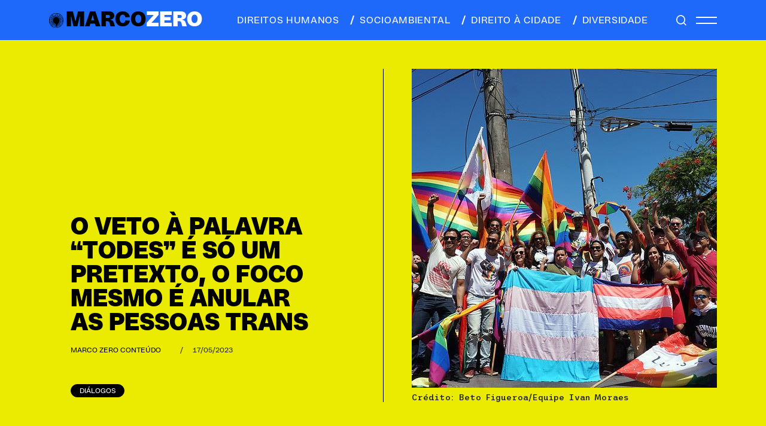

--- FILE ---
content_type: text/html; charset=UTF-8
request_url: https://marcozero.org/o-veto-a-palavra-todes-e-so-um-pretexto-o-foco-mesmo-e-anular-as-pessoas-trans/
body_size: 56241
content:
<!DOCTYPE html>
<html lang="pt-BR">
<head>
<meta charset="UTF-8">
<meta name="viewport" content="width=device-width, initial-scale=1.0">
<meta name="theme-color" content="#222222">
<!-- Global site tag (gtag.js) - Google Analytics -->
<script async src="https://www.googletagmanager.com/gtag/js?id=UA-64075320-1"></script>
<script>
window.dataLayer = window.dataLayer || [];
function gtag() {
dataLayer.push(arguments);
}
gtag('js', new Date());
gtag('config', 'UA-64075320-1', { 'anonymize_ip': false } );
</script>
<meta name='robots' content='index, follow, max-image-preview:large, max-snippet:-1, max-video-preview:-1' />
<style>img:is([sizes="auto" i], [sizes^="auto," i]) { contain-intrinsic-size: 3000px 1500px }</style>
<!-- This site is optimized with the Yoast SEO plugin v26.3 - https://yoast.com/wordpress/plugins/seo/ -->
<title>O veto à palavra “todes” é só um pretexto, o foco mesmo é anular as pessoas trans - Marco Zero Conteúdo</title>
<meta name="description" content="Sob pretexto de defender o idioma português, a Câmara Municipal do Recife está prestes a votar projeto de lei que proíbe o uso da linguagem neutra nas escolas" />
<link rel="canonical" href="https://marcozero.org/o-veto-a-palavra-todes-e-so-um-pretexto-o-foco-mesmo-e-anular-as-pessoas-trans/" />
<meta property="og:locale" content="pt_BR" />
<meta property="og:type" content="article" />
<meta property="og:title" content="O veto à palavra “todes” é só um pretexto, o foco mesmo é anular as pessoas trans - Marco Zero Conteúdo" />
<meta property="og:description" content="Sob pretexto de defender o idioma português, a Câmara Municipal do Recife está prestes a votar projeto de lei que proíbe o uso da linguagem neutra nas escolas" />
<meta property="og:url" content="https://marcozero.org/o-veto-a-palavra-todes-e-so-um-pretexto-o-foco-mesmo-e-anular-as-pessoas-trans/" />
<meta property="og:site_name" content="Marco Zero Conteúdo" />
<meta property="article:publisher" content="https://www.facebook.com/mzconteudo/" />
<meta property="article:published_time" content="2023-05-17T16:07:02+00:00" />
<meta property="article:modified_time" content="2024-02-22T13:15:59+00:00" />
<meta property="og:image" content="https://marcozero.org/wp-content/uploads/2023/05/trans_beto.jpg" />
<meta property="og:image:width" content="799" />
<meta property="og:image:height" content="533" />
<meta property="og:image:type" content="image/jpeg" />
<meta name="author" content="Marco Zero Conteúdo" />
<meta name="twitter:card" content="summary_large_image" />
<meta name="twitter:creator" content="@mzconteudo" />
<meta name="twitter:site" content="@mzconteudo" />
<meta name="twitter:label1" content="Escrito por" />
<meta name="twitter:data1" content="Marco Zero Conteúdo" />
<meta name="twitter:label2" content="Est. tempo de leitura" />
<meta name="twitter:data2" content="4 minutos" />
<meta name="twitter:label3" content="Written by" />
<meta name="twitter:data3" content="Marco Zero Conteúdo" />
<script type="application/ld+json" class="yoast-schema-graph">{"@context":"https://schema.org","@graph":[{"@type":"Article","@id":"https://marcozero.org/o-veto-a-palavra-todes-e-so-um-pretexto-o-foco-mesmo-e-anular-as-pessoas-trans/#article","isPartOf":{"@id":"https://marcozero.org/o-veto-a-palavra-todes-e-so-um-pretexto-o-foco-mesmo-e-anular-as-pessoas-trans/"},"author":[{"@id":"https://marcozero.org/#/schema/person/b31ad4eb8c51b3da3f82f654ee5d2975"}],"headline":"O veto à palavra “todes” é só um pretexto, o foco mesmo é anular as pessoas trans","datePublished":"2023-05-17T16:07:02+00:00","dateModified":"2024-02-22T13:15:59+00:00","mainEntityOfPage":{"@id":"https://marcozero.org/o-veto-a-palavra-todes-e-so-um-pretexto-o-foco-mesmo-e-anular-as-pessoas-trans/"},"wordCount":767,"publisher":{"@id":"https://marcozero.org/#organization"},"image":{"@id":"https://marcozero.org/o-veto-a-palavra-todes-e-so-um-pretexto-o-foco-mesmo-e-anular-as-pessoas-trans/#primaryimage"},"thumbnailUrl":"https://marcozero.org/wp-content/uploads/2023/05/trans_beto.jpg","keywords":["Câmara Municipal do Recife","dia da visibilidade trans","fundamentalismo religioso","linguagem neutra"],"articleSection":["Diálogos","Principal"],"inLanguage":"pt-BR"},{"@type":"WebPage","@id":"https://marcozero.org/o-veto-a-palavra-todes-e-so-um-pretexto-o-foco-mesmo-e-anular-as-pessoas-trans/","url":"https://marcozero.org/o-veto-a-palavra-todes-e-so-um-pretexto-o-foco-mesmo-e-anular-as-pessoas-trans/","name":"O veto à palavra “todes” é só um pretexto, o foco mesmo é anular as pessoas trans - Marco Zero Conteúdo","isPartOf":{"@id":"https://marcozero.org/#website"},"primaryImageOfPage":{"@id":"https://marcozero.org/o-veto-a-palavra-todes-e-so-um-pretexto-o-foco-mesmo-e-anular-as-pessoas-trans/#primaryimage"},"image":{"@id":"https://marcozero.org/o-veto-a-palavra-todes-e-so-um-pretexto-o-foco-mesmo-e-anular-as-pessoas-trans/#primaryimage"},"thumbnailUrl":"https://marcozero.org/wp-content/uploads/2023/05/trans_beto.jpg","datePublished":"2023-05-17T16:07:02+00:00","dateModified":"2024-02-22T13:15:59+00:00","description":"Sob pretexto de defender o idioma português, a Câmara Municipal do Recife está prestes a votar projeto de lei que proíbe o uso da linguagem neutra nas escolas","breadcrumb":{"@id":"https://marcozero.org/o-veto-a-palavra-todes-e-so-um-pretexto-o-foco-mesmo-e-anular-as-pessoas-trans/#breadcrumb"},"inLanguage":"pt-BR","potentialAction":[{"@type":"ReadAction","target":["https://marcozero.org/o-veto-a-palavra-todes-e-so-um-pretexto-o-foco-mesmo-e-anular-as-pessoas-trans/"]}]},{"@type":"ImageObject","inLanguage":"pt-BR","@id":"https://marcozero.org/o-veto-a-palavra-todes-e-so-um-pretexto-o-foco-mesmo-e-anular-as-pessoas-trans/#primaryimage","url":"https://marcozero.org/wp-content/uploads/2023/05/trans_beto.jpg","contentUrl":"https://marcozero.org/wp-content/uploads/2023/05/trans_beto.jpg","width":799,"height":533,"caption":"Crédito: Beto Figueroa/Equipe Ivan Moraes"},{"@type":"BreadcrumbList","@id":"https://marcozero.org/o-veto-a-palavra-todes-e-so-um-pretexto-o-foco-mesmo-e-anular-as-pessoas-trans/#breadcrumb","itemListElement":[{"@type":"ListItem","position":1,"name":"Início","item":"https://marcozero.org/"},{"@type":"ListItem","position":2,"name":"O veto à palavra “todes” é só um pretexto, o foco mesmo é anular as pessoas trans"}]},{"@type":"WebSite","@id":"https://marcozero.org/#website","url":"https://marcozero.org/","name":"Marco Zero Conteúdo","description":"Jornalismo investigativo que aposta em matérias aprofundadas, independentes e de interesse público.","publisher":{"@id":"https://marcozero.org/#organization"},"potentialAction":[{"@type":"SearchAction","target":{"@type":"EntryPoint","urlTemplate":"https://marcozero.org/?s={search_term_string}"},"query-input":{"@type":"PropertyValueSpecification","valueRequired":true,"valueName":"search_term_string"}}],"inLanguage":"pt-BR"},{"@type":"Organization","@id":"https://marcozero.org/#organization","name":"Marco Zero Conteúdo","url":"https://marcozero.org/","logo":{"@type":"ImageObject","inLanguage":"pt-BR","@id":"https://marcozero.org/#/schema/logo/image/","url":"https://marcozero.org/wp-content/uploads/2019/12/marco-zero.png","contentUrl":"https://marcozero.org/wp-content/uploads/2019/12/marco-zero.png","width":253,"height":90,"caption":"Marco Zero Conteúdo"},"image":{"@id":"https://marcozero.org/#/schema/logo/image/"},"sameAs":["https://www.facebook.com/mzconteudo/","https://x.com/mzconteudo","https://www.instagram.com/marcozeroconteudo/","https://www.youtube.com/channel/UCHUPTRXZkMiKP0o9xkb8_GQ"]},{"@type":"Person","@id":"https://marcozero.org/#/schema/person/b31ad4eb8c51b3da3f82f654ee5d2975","name":"Marco Zero Conteúdo","image":{"@type":"ImageObject","inLanguage":"pt-BR","@id":"https://marcozero.org/#/schema/person/image/4518b972ed84dfcdc0275670997cbcdd","url":"https://secure.gravatar.com/avatar/70de6389161235e18a97585ae3e37813ac789d7ed9f70d0a16fab336057324cf?s=96&d=mm&r=g","contentUrl":"https://secure.gravatar.com/avatar/70de6389161235e18a97585ae3e37813ac789d7ed9f70d0a16fab336057324cf?s=96&d=mm&r=g","caption":"Marco Zero Conteúdo"},"description":"É um coletivo de jornalismo investigativo que aposta em matérias aprofundadas, independentes e de interesse público.","url":"https://marcozero.org/author/marcoz/"}]}</script>
<!-- / Yoast SEO plugin. -->
<link rel='dns-prefetch' href='//www.google.com' />
<link rel='dns-prefetch' href='//code.jquery.com' />
<link rel='dns-prefetch' href='//cdnjs.cloudflare.com' />
<link rel='dns-prefetch' href='//cdn.jsdelivr.net' />
<link rel='dns-prefetch' href='//unpkg.com' />
<!-- <link rel='stylesheet' id='wp-block-library-css' href='https://marcozero.org/wp-includes/css/dist/block-library/style.min.css?ver=6.8.3' type='text/css' media='all' /> -->
<link rel="stylesheet" type="text/css" href="//marcozero.org/wp-content/cache/wpfc-minified/q6nxfon1/2od8a.css" media="all"/>
<style id='classic-theme-styles-inline-css' type='text/css'>
/*! This file is auto-generated */
.wp-block-button__link{color:#fff;background-color:#32373c;border-radius:9999px;box-shadow:none;text-decoration:none;padding:calc(.667em + 2px) calc(1.333em + 2px);font-size:1.125em}.wp-block-file__button{background:#32373c;color:#fff;text-decoration:none}
</style>
<style id='co-authors-plus-coauthors-style-inline-css' type='text/css'>
.wp-block-co-authors-plus-coauthors.is-layout-flow [class*=wp-block-co-authors-plus]{display:inline}
</style>
<style id='co-authors-plus-avatar-style-inline-css' type='text/css'>
.wp-block-co-authors-plus-avatar :where(img){height:auto;max-width:100%;vertical-align:bottom}.wp-block-co-authors-plus-coauthors.is-layout-flow .wp-block-co-authors-plus-avatar :where(img){vertical-align:middle}.wp-block-co-authors-plus-avatar:is(.alignleft,.alignright){display:table}.wp-block-co-authors-plus-avatar.aligncenter{display:table;margin-inline:auto}
</style>
<style id='co-authors-plus-image-style-inline-css' type='text/css'>
.wp-block-co-authors-plus-image{margin-bottom:0}.wp-block-co-authors-plus-image :where(img){height:auto;max-width:100%;vertical-align:bottom}.wp-block-co-authors-plus-coauthors.is-layout-flow .wp-block-co-authors-plus-image :where(img){vertical-align:middle}.wp-block-co-authors-plus-image:is(.alignfull,.alignwide) :where(img){width:100%}.wp-block-co-authors-plus-image:is(.alignleft,.alignright){display:table}.wp-block-co-authors-plus-image.aligncenter{display:table;margin-inline:auto}
</style>
<style id='global-styles-inline-css' type='text/css'>
:root{--wp--preset--aspect-ratio--square: 1;--wp--preset--aspect-ratio--4-3: 4/3;--wp--preset--aspect-ratio--3-4: 3/4;--wp--preset--aspect-ratio--3-2: 3/2;--wp--preset--aspect-ratio--2-3: 2/3;--wp--preset--aspect-ratio--16-9: 16/9;--wp--preset--aspect-ratio--9-16: 9/16;--wp--preset--color--black: #000000;--wp--preset--color--cyan-bluish-gray: #abb8c3;--wp--preset--color--white: #ffffff;--wp--preset--color--pale-pink: #f78da7;--wp--preset--color--vivid-red: #cf2e2e;--wp--preset--color--luminous-vivid-orange: #ff6900;--wp--preset--color--luminous-vivid-amber: #fcb900;--wp--preset--color--light-green-cyan: #7bdcb5;--wp--preset--color--vivid-green-cyan: #00d084;--wp--preset--color--pale-cyan-blue: #8ed1fc;--wp--preset--color--vivid-cyan-blue: #0693e3;--wp--preset--color--vivid-purple: #9b51e0;--wp--preset--gradient--vivid-cyan-blue-to-vivid-purple: linear-gradient(135deg,rgba(6,147,227,1) 0%,rgb(155,81,224) 100%);--wp--preset--gradient--light-green-cyan-to-vivid-green-cyan: linear-gradient(135deg,rgb(122,220,180) 0%,rgb(0,208,130) 100%);--wp--preset--gradient--luminous-vivid-amber-to-luminous-vivid-orange: linear-gradient(135deg,rgba(252,185,0,1) 0%,rgba(255,105,0,1) 100%);--wp--preset--gradient--luminous-vivid-orange-to-vivid-red: linear-gradient(135deg,rgba(255,105,0,1) 0%,rgb(207,46,46) 100%);--wp--preset--gradient--very-light-gray-to-cyan-bluish-gray: linear-gradient(135deg,rgb(238,238,238) 0%,rgb(169,184,195) 100%);--wp--preset--gradient--cool-to-warm-spectrum: linear-gradient(135deg,rgb(74,234,220) 0%,rgb(151,120,209) 20%,rgb(207,42,186) 40%,rgb(238,44,130) 60%,rgb(251,105,98) 80%,rgb(254,248,76) 100%);--wp--preset--gradient--blush-light-purple: linear-gradient(135deg,rgb(255,206,236) 0%,rgb(152,150,240) 100%);--wp--preset--gradient--blush-bordeaux: linear-gradient(135deg,rgb(254,205,165) 0%,rgb(254,45,45) 50%,rgb(107,0,62) 100%);--wp--preset--gradient--luminous-dusk: linear-gradient(135deg,rgb(255,203,112) 0%,rgb(199,81,192) 50%,rgb(65,88,208) 100%);--wp--preset--gradient--pale-ocean: linear-gradient(135deg,rgb(255,245,203) 0%,rgb(182,227,212) 50%,rgb(51,167,181) 100%);--wp--preset--gradient--electric-grass: linear-gradient(135deg,rgb(202,248,128) 0%,rgb(113,206,126) 100%);--wp--preset--gradient--midnight: linear-gradient(135deg,rgb(2,3,129) 0%,rgb(40,116,252) 100%);--wp--preset--font-size--small: 13px;--wp--preset--font-size--medium: 20px;--wp--preset--font-size--large: 36px;--wp--preset--font-size--x-large: 42px;--wp--preset--spacing--20: 0.44rem;--wp--preset--spacing--30: 0.67rem;--wp--preset--spacing--40: 1rem;--wp--preset--spacing--50: 1.5rem;--wp--preset--spacing--60: 2.25rem;--wp--preset--spacing--70: 3.38rem;--wp--preset--spacing--80: 5.06rem;--wp--preset--shadow--natural: 6px 6px 9px rgba(0, 0, 0, 0.2);--wp--preset--shadow--deep: 12px 12px 50px rgba(0, 0, 0, 0.4);--wp--preset--shadow--sharp: 6px 6px 0px rgba(0, 0, 0, 0.2);--wp--preset--shadow--outlined: 6px 6px 0px -3px rgba(255, 255, 255, 1), 6px 6px rgba(0, 0, 0, 1);--wp--preset--shadow--crisp: 6px 6px 0px rgba(0, 0, 0, 1);}:where(.is-layout-flex){gap: 0.5em;}:where(.is-layout-grid){gap: 0.5em;}body .is-layout-flex{display: flex;}.is-layout-flex{flex-wrap: wrap;align-items: center;}.is-layout-flex > :is(*, div){margin: 0;}body .is-layout-grid{display: grid;}.is-layout-grid > :is(*, div){margin: 0;}:where(.wp-block-columns.is-layout-flex){gap: 2em;}:where(.wp-block-columns.is-layout-grid){gap: 2em;}:where(.wp-block-post-template.is-layout-flex){gap: 1.25em;}:where(.wp-block-post-template.is-layout-grid){gap: 1.25em;}.has-black-color{color: var(--wp--preset--color--black) !important;}.has-cyan-bluish-gray-color{color: var(--wp--preset--color--cyan-bluish-gray) !important;}.has-white-color{color: var(--wp--preset--color--white) !important;}.has-pale-pink-color{color: var(--wp--preset--color--pale-pink) !important;}.has-vivid-red-color{color: var(--wp--preset--color--vivid-red) !important;}.has-luminous-vivid-orange-color{color: var(--wp--preset--color--luminous-vivid-orange) !important;}.has-luminous-vivid-amber-color{color: var(--wp--preset--color--luminous-vivid-amber) !important;}.has-light-green-cyan-color{color: var(--wp--preset--color--light-green-cyan) !important;}.has-vivid-green-cyan-color{color: var(--wp--preset--color--vivid-green-cyan) !important;}.has-pale-cyan-blue-color{color: var(--wp--preset--color--pale-cyan-blue) !important;}.has-vivid-cyan-blue-color{color: var(--wp--preset--color--vivid-cyan-blue) !important;}.has-vivid-purple-color{color: var(--wp--preset--color--vivid-purple) !important;}.has-black-background-color{background-color: var(--wp--preset--color--black) !important;}.has-cyan-bluish-gray-background-color{background-color: var(--wp--preset--color--cyan-bluish-gray) !important;}.has-white-background-color{background-color: var(--wp--preset--color--white) !important;}.has-pale-pink-background-color{background-color: var(--wp--preset--color--pale-pink) !important;}.has-vivid-red-background-color{background-color: var(--wp--preset--color--vivid-red) !important;}.has-luminous-vivid-orange-background-color{background-color: var(--wp--preset--color--luminous-vivid-orange) !important;}.has-luminous-vivid-amber-background-color{background-color: var(--wp--preset--color--luminous-vivid-amber) !important;}.has-light-green-cyan-background-color{background-color: var(--wp--preset--color--light-green-cyan) !important;}.has-vivid-green-cyan-background-color{background-color: var(--wp--preset--color--vivid-green-cyan) !important;}.has-pale-cyan-blue-background-color{background-color: var(--wp--preset--color--pale-cyan-blue) !important;}.has-vivid-cyan-blue-background-color{background-color: var(--wp--preset--color--vivid-cyan-blue) !important;}.has-vivid-purple-background-color{background-color: var(--wp--preset--color--vivid-purple) !important;}.has-black-border-color{border-color: var(--wp--preset--color--black) !important;}.has-cyan-bluish-gray-border-color{border-color: var(--wp--preset--color--cyan-bluish-gray) !important;}.has-white-border-color{border-color: var(--wp--preset--color--white) !important;}.has-pale-pink-border-color{border-color: var(--wp--preset--color--pale-pink) !important;}.has-vivid-red-border-color{border-color: var(--wp--preset--color--vivid-red) !important;}.has-luminous-vivid-orange-border-color{border-color: var(--wp--preset--color--luminous-vivid-orange) !important;}.has-luminous-vivid-amber-border-color{border-color: var(--wp--preset--color--luminous-vivid-amber) !important;}.has-light-green-cyan-border-color{border-color: var(--wp--preset--color--light-green-cyan) !important;}.has-vivid-green-cyan-border-color{border-color: var(--wp--preset--color--vivid-green-cyan) !important;}.has-pale-cyan-blue-border-color{border-color: var(--wp--preset--color--pale-cyan-blue) !important;}.has-vivid-cyan-blue-border-color{border-color: var(--wp--preset--color--vivid-cyan-blue) !important;}.has-vivid-purple-border-color{border-color: var(--wp--preset--color--vivid-purple) !important;}.has-vivid-cyan-blue-to-vivid-purple-gradient-background{background: var(--wp--preset--gradient--vivid-cyan-blue-to-vivid-purple) !important;}.has-light-green-cyan-to-vivid-green-cyan-gradient-background{background: var(--wp--preset--gradient--light-green-cyan-to-vivid-green-cyan) !important;}.has-luminous-vivid-amber-to-luminous-vivid-orange-gradient-background{background: var(--wp--preset--gradient--luminous-vivid-amber-to-luminous-vivid-orange) !important;}.has-luminous-vivid-orange-to-vivid-red-gradient-background{background: var(--wp--preset--gradient--luminous-vivid-orange-to-vivid-red) !important;}.has-very-light-gray-to-cyan-bluish-gray-gradient-background{background: var(--wp--preset--gradient--very-light-gray-to-cyan-bluish-gray) !important;}.has-cool-to-warm-spectrum-gradient-background{background: var(--wp--preset--gradient--cool-to-warm-spectrum) !important;}.has-blush-light-purple-gradient-background{background: var(--wp--preset--gradient--blush-light-purple) !important;}.has-blush-bordeaux-gradient-background{background: var(--wp--preset--gradient--blush-bordeaux) !important;}.has-luminous-dusk-gradient-background{background: var(--wp--preset--gradient--luminous-dusk) !important;}.has-pale-ocean-gradient-background{background: var(--wp--preset--gradient--pale-ocean) !important;}.has-electric-grass-gradient-background{background: var(--wp--preset--gradient--electric-grass) !important;}.has-midnight-gradient-background{background: var(--wp--preset--gradient--midnight) !important;}.has-small-font-size{font-size: var(--wp--preset--font-size--small) !important;}.has-medium-font-size{font-size: var(--wp--preset--font-size--medium) !important;}.has-large-font-size{font-size: var(--wp--preset--font-size--large) !important;}.has-x-large-font-size{font-size: var(--wp--preset--font-size--x-large) !important;}
:where(.wp-block-post-template.is-layout-flex){gap: 1.25em;}:where(.wp-block-post-template.is-layout-grid){gap: 1.25em;}
:where(.wp-block-columns.is-layout-flex){gap: 2em;}:where(.wp-block-columns.is-layout-grid){gap: 2em;}
:root :where(.wp-block-pullquote){font-size: 1.5em;line-height: 1.6;}
</style>
<link rel='stylesheet' id='bootstrap-css' href='https://cdn.jsdelivr.net/npm/bootstrap@5.1.3/dist/css/bootstrap.min.css?ver=6.8.3' type='text/css' media='all' />
<!-- <link rel='stylesheet' id='css-css' href='https://marcozero.org/wp-content/themes/marcozero_new/style.css?ver=6.8.3' type='text/css' media='all' /> -->
<link rel="stylesheet" type="text/css" href="//marcozero.org/wp-content/cache/wpfc-minified/1mwgcm8l/2od8a.css" media="all"/>
<link rel='stylesheet' id='tiny-css-css' href='https://cdnjs.cloudflare.com/ajax/libs/tiny-slider/2.9.3/tiny-slider.css?ver=6.8.3' type='text/css' media='all' />
<script type="text/javascript" src="//code.jquery.com/jquery-3.3.1.min.js?ver=3.3.1" id="jquery-js"></script>
<script type="text/javascript" id="wp-goal-tracker-ga-js-extra">
/* <![CDATA[ */
var wpGoalTrackerGaEvents = {"pending":{"view_item":[],"begin_checkout":[],"add_to_cart":[],"view_cart":[],"purchase":[]}};
var wpGoalTrackerGa = {"version":"1.1.6","is_front_page":"","trackLinks":{"enabled":false,"type":"all"},"trackEmailLinks":"","pageSpeedTracking":"","click":[],"visibility":[],"pageTitle":"O veto \u00e0 palavra \u201ctodes\u201d \u00e9 s\u00f3 um pretexto, o foco mesmo \u00e9 anular as pessoas trans"};
/* ]]> */
</script>
<script src='//marcozero.org/wp-content/cache/wpfc-minified/fqva1ujf/a4ku4.js' type="text/javascript"></script>
<!-- <script type="text/javascript" src="https://marcozero.org/wp-content/plugins/goal-tracker-ga/public/js/wp-goal-tracker-ga-public.js?ver=1.1.6" id="wp-goal-tracker-ga-js"></script> -->
<script type="text/javascript" id="ga_events_main_script-js-extra">
/* <![CDATA[ */
var ga_options = {"link_clicks_delay":"120","gtm":"0","anonymizeip":"0","advanced":"0","snippet_type":"gst","tracking_id":"UA-64075320-1","gtm_id":"","domain":"","scroll_elements":[],"click_elements":[{"name":"btn-cadastrar mx-auto","type":"class","category":"Assine","action":"Clique","label":"Doar","value":"","bounce":"true"}],"download_tracking_type":["pdf","mp3","pptx","docx"],"force_snippet":"none"};
var gaePlaceholders = {"is_front_page":"","page_title":"O veto \u00e0 palavra \u201ctodes\u201d \u00e9 s\u00f3 um pretexto, o foco mesmo \u00e9 anular as pessoas trans"};
/* ]]> */
</script>
<script src='//marcozero.org/wp-content/cache/wpfc-minified/mof695o9/2od8a.js' type="text/javascript"></script>
<!-- <script type="text/javascript" src="https://marcozero.org/wp-content/plugins/wp-google-analytics-events/js/main.js?ver=1.0" id="ga_events_main_script-js"></script> -->
<link rel="https://api.w.org/" href="https://marcozero.org/wp-json/" /><link rel="alternate" title="JSON" type="application/json" href="https://marcozero.org/wp-json/wp/v2/posts/55338" /><link rel="EditURI" type="application/rsd+xml" title="RSD" href="https://marcozero.org/xmlrpc.php?rsd" />
<link rel='shortlink' href='https://marcozero.org/?p=55338' />
<link rel="alternate" title="oEmbed (JSON)" type="application/json+oembed" href="https://marcozero.org/wp-json/oembed/1.0/embed?url=https%3A%2F%2Fmarcozero.org%2Fo-veto-a-palavra-todes-e-so-um-pretexto-o-foco-mesmo-e-anular-as-pessoas-trans%2F" />
<link rel="alternate" title="oEmbed (XML)" type="text/xml+oembed" href="https://marcozero.org/wp-json/oembed/1.0/embed?url=https%3A%2F%2Fmarcozero.org%2Fo-veto-a-palavra-todes-e-so-um-pretexto-o-foco-mesmo-e-anular-as-pessoas-trans%2F&#038;format=xml" />
<!-- Global site tag (gtag.js) - Google Analytics -->
<script async src="https://www.googletagmanager.com/gtag/js?id="></script>
<script>
window.dataLayer = window.dataLayer || [];
function gtag(){dataLayer.push(arguments);}
gtag("js", new Date());
gtag("config", "");
</script><!-- HFCM by 99 Robots - Snippet # 1: Google Tag Manager - Head -->
<!-- Google Tag Manager -->
<script>(function(w,d,s,l,i){w[l]=w[l]||[];w[l].push({'gtm.start':
new Date().getTime(),event:'gtm.js'});var f=d.getElementsByTagName(s)[0],
j=d.createElement(s),dl=l!='dataLayer'?'&l='+l:'';j.async=true;j.src=
'https://www.googletagmanager.com/gtm.js?id='+i+dl;f.parentNode.insertBefore(j,f);
})(window,document,'script','dataLayer','GTM-M4RSWN9');</script>
<!-- End Google Tag Manager -->
<!-- /end HFCM by 99 Robots -->
<!-- HFCM by 99 Robots - Snippet # 4: ahrefs -->
<meta name="ahrefs-site-verification" content="e104c54dde1d002b980ced8aefecf1e10e9d0633b62792f3f78de10d5107e9b4">
<!-- /end HFCM by 99 Robots -->
<!-- HFCM by 99 Robots - Snippet # 5: Facebook verification -->
<meta name="facebook-domain-verification" content="dhdrejq2lbfmykmijjggk8cpjbmuem" />
<!-- /end HFCM by 99 Robots -->
<!-- HFCM by 99 Robots - Snippet # 6: Facebook pixel -->
<!-- Meta Pixel Code -->
<script>
!function(f,b,e,v,n,t,s)
{if(f.fbq)return;n=f.fbq=function(){n.callMethod?
n.callMethod.apply(n,arguments):n.queue.push(arguments)};
if(!f._fbq)f._fbq=n;n.push=n;n.loaded=!0;n.version='2.0';
n.queue=[];t=b.createElement(e);t.async=!0;
t.src=v;s=b.getElementsByTagName(e)[0];
s.parentNode.insertBefore(t,s)}(window, document,'script',
'https://connect.facebook.net/en_US/fbevents.js');
fbq('init', '518223942975174');
fbq('track', 'PageView');
</script>
<noscript><img height="1" width="1" style="display:none"
src="https://www.facebook.com/tr?id=518223942975174&ev=PageView&noscript=1"
/></noscript>
<!-- End Meta Pixel Code -->
<!-- /end HFCM by 99 Robots -->
<link rel="icon" href="https://marcozero.org/wp-content/uploads/2024/02/cropped-favicon-32x32.png" sizes="32x32" />
<link rel="icon" href="https://marcozero.org/wp-content/uploads/2024/02/cropped-favicon-192x192.png" sizes="192x192" />
<link rel="apple-touch-icon" href="https://marcozero.org/wp-content/uploads/2024/02/cropped-favicon-180x180.png" />
<meta name="msapplication-TileImage" content="https://marcozero.org/wp-content/uploads/2024/02/cropped-favicon-270x270.png" />
</head>
<body class="wp-singular post-template-default single single-post postid-55338 single-format-standard wp-theme-marcozero_new">
<div class="menu-default   ">
<div class="container">
<div class="d-flex justify-content-between py-3 int">
<div class="logo d-flex align-items-center">
<a href="https://marcozero.org"><i></i></a>
<a href="https://marcozero.org"><h1 class="m-0">MARCO<span>ZERO</span></h1></a>
</div>
<div class="menu-cat d-none d-md-flex align-items-center ms-0">
<a href="/category/direitos-humanos/" class="text-uppercase me-3"><span class="opacity-0"></span>direitos humanos</a>
<a href="/category/socioambiental/" class="text-uppercase me-3"><span class="me-2"></span>socioambiental</a>
<a href="/category/direito-a-cidade/" class="text-uppercase me-3"><span class="me-2"></span>direito à cidade</a>
<a href="/category/diversidade/" class="text-uppercase"><span class="me-2"></span>diversidade</a>
</div>
<div class="menu-hamburguer d-flex align-items-center">
<a href="#" class="lupa me-3"></a>
<div class="hamb d-flex flex-column">
<span class="mb-2"></span>
<span></span>
</div>
</div>
</div>
</div>
</div>
<div class="menu-hide">
<a href="javascript:;" class="close-menu"></a>
<div class="d-flex flex-column menu-hide__principal">
<a href="https://marcozero.org/category/direitos-humanos/" class="text-uppercase m-0">Direitos Humanos</a>
<a href="https://marcozero.org/category/direito-a-cidade/" class="text-uppercase m-0">Direito à Cidade</a>
<a href="https://marcozero.org/category/diversidade/" class="text-uppercase m-0">Diversidade</a>
<a href="https://marcozero.org/category/socioambiental/" class="text-uppercase m-0">Socioambiental</a>
</div>
<div class="d-flex flex-column menu-hide__sub mb-4 mt-3">
<a href="/quem-faz/" class="m-0">Quem faz</a>
<a href="/sobre/" class="m-0">Sobre</a>
<a href="/transparencia/" class="m-0">Transparência</a>
<a href="/contato/" class="m-0">Contato</a>
</div>
<div class="mb-4">
<a href="#" class="apoie text-uppercase apoie-click">APOIE</a>
</div>
<!--    <div class="mb-4">-->
<!--        <a href="https://marcozero.us18.list-manage.com/subscribe/post?u=6903930ec168971e947bb728b&id=c1b8b74962" target="_blank" class="apoie news text-uppercase">assine nossa newsletter</a>-->
<!--    </div>-->
<div class="social d-flex align-items-center">
<a href="https://www.facebook.com/mzconteudo" target="_blank" class="facebook"></a>
<a href="https://www.instagram.com/marcozeroconteudo/" target="_blank" class="instagram"></a>
<a href="https://twitter.com/mzconteudo" target="_blank" class="twitter"></a>
<a href="https://www.youtube.com/channel/UCHUPTRXZkMiKP0o9xkb8_GQ" target="_blank" class="youtube-m"></a>
</div>
</div>
<div class="apoiepop position-fixed px-5 py-4">
<div class="apoiepop__int">
<a href="javascript:;" class="close close-modal"><i></i></a>
<a href="/assine/" class="btn principal mb-2 text-uppercase">Apoie o jornalismo independente de Pernambuco</a>
<p>Ajude a MZ com um PIX de qualquer valor para a MZ: chave CNPJ 28.660.021/0001-52</p>
<div class="d-flex valores">
<a href="/assine/" class="btn text-uppercase">individual</a>
<a href="/assine/" class="btn text-uppercase">mensal</a>
<a href="/assine/" class="btn text-uppercase">anual</a>
</div>
<div class="d-flex valores">
<a href="/assine/" class="btn text-uppercase">R$ 20/Mês</a>
<a href="/assine/" class="btn text-uppercase">R$ 50/Mês</a>
<a href="/assine/" class="btn text-uppercase">R$ 100/Mês</a>
<a href="/assine/" class="btn text-uppercase">OUTRAS OPÇÕES</a>
</div>
</div>
</div>
<div class="search-flutuante position-fixed py-3 w-100">
<div class="container">
<a href="javascript:;" class="close-search d-inline-block"><i></i></a>
<form method="get" action="https://marcozero.org" class="d-inline-block w-100 text-center form-seach">
<input type="text" id="pesquisa" class="search-field" name="s" placeholder="PESQUISE AQUI" value="">
</form>
</div>
</div>
<div class="marco-single">
<header style="--cat-color: #EBEB01;" class="py-4 py-md-5">
<div class="container">
<div class="row row-cols-md-2">
<div class="texto px-md-5 align-self-end order-2 order-md-1">
<h1 class="tituloGrande m-0 text-uppercase mb-3 ajuste">O veto à palavra “todes” é só um pretexto, o foco mesmo é anular as pessoas trans</h1>
<div class="detalhe flex-wrap d-flex flex-column flex-md-row aling-items-center mt-3 mt-md-2">
<a href="https://marcozero.org/author/marcoz/" class="assina text-uppercase me-3">Marco Zero Conteúdo</a>
<span class="mx-3 d-none d-md-inline-block">/</span>
<span class="data">17/05/2023</span>
</div>
<div class="tags d-flex mt-4 mt-md-5 flex-wrap">
<a href="https://marcozero.org/category/dialogos/" class="btn btn-black text-uppercase me-2 mb-2">Diálogos</a>
</div>
</div>
<div class="imagem ps-md-5 text-center order-1 order-md-2">
<picture>
<source media="(max-width: 799px)" srcset="https://marcozero.org/wp-content/uploads/2023/05/trans_beto-300x200.jpg">
<source media="(min-width: 800px)" srcset="https://marcozero.org/wp-content/uploads/2023/05/trans_beto.jpg">
<img src="https://marcozero.org/wp-content/uploads/2023/05/trans_beto.jpg" alt="Ao ar livre e sob céu azul, grupo de ativistas LGBTQIA+, posam para foto carregando ou segurando bandeiras do arco-íris e do movimento de luta das pessoas trans (com listas horizontais azul claro, rosa e branco)" title="trans_beto" class="" loading="lazy">
</picture>
<figcaption class="legenda-credito mt-2 px-3 px-md-0 text-start">
<p class="m-0">Crédito: Beto Figueroa/Equipe Ivan Moraes</p>
</figcaption>
</div>
</div>
</div>
</header>
<div class="marco-single__conteudo mt-5">
<div class="container">
<div class="row">
<div class="col-12 col-md-7">
<div class="texto ms-md-5">
<p><strong>por Jorge Cavalcanti*</strong></p>
<p>A Câmara Municipal do Recife está prestes a votar um projeto de lei que proíbe, nas escolas públicas e particulares, qualquer referência a novas formas de flexão de gênero, conhecida como linguagem neutra, cassando &#8211; inclusive &#8211; o alvará de funcionamento de estabelecimentos privados. Na justificativa formal da proposta, o vereador autor diz que a intenção é defender a Língua Portuguesa. Conversa mole! O objetivo é outro: impedir o avanço que a população trans está construindo na sociedade, com a ocupação de espaços sociais até pouco tempo atrás inimagináveis.</p>
<p>É sabido que a invisibilização de uma população alvo de estigma gera a negação de direitos fundamentais e, em última instância, morte violenta ou por causas evitáveis. Mesmo assim, políticos de extrema-direita nas principais cidades brasileiras insistem nesta cruzada estridente e inconstitucional. Dos 195 países do mundo, é no Brasil onde mais mulheres transexuais e travestis são assassinadas, ano a ano.</p>
<p>A grande mídia costuma se referir a este conjunto de parlamentares como “conservadores” ou “evangélicos”. Prefiro reacionários ou bolsonaristas. Conservadora é minha avó, de 91 anos, dona de uma cabeça de quem nasceu na década de 1930. Políticos que assim atuam, na verdade, são defensores de uma ideologia de negação de humanidade a determinados grupos sociais, violando a universalidade de direitos e deveres prevista na Constituição.</p>
<p>O autor do projeto de lei é o vereador Fred Ferreira (PSC), que faz uso de nome social na política. Frederico Menezes de Moura Sobrinho é cunhado dos irmãos Anderson e André Ferreira; ganhou da família o sobrenome para ter sucesso nas eleições. Na Casa José Mariano, ele faz dupla com Michele Collins (PP) nas investidas contra qualquer iniciativa que busque reconhecer a dignidade das pessoas trans. A propósito, a vereadora também utiliza nome social na vida pública; seu marido &#8211; o radialista, pastor e deputado Cleiton Collins &#8211; pegou emprestado o sobrenome de um artista de que gosta, o cantor e baterista britânico Phil Collins.</p>
<p>Do ponto de vista legislativo, o projeto de lei que proíbe a citação de novas formas de flexão de gênero é mal elaborado. Não estipula, por exemplo, por quanto tempo será a suspensão do alvará de funcionamento da unidade educacional infratora. Embora se coloque em defesa da comunidade lusófona, formada por nações que compartilham a língua portuguesa, a proposta de Fred Ferreira destaca a opinião da presidente da Academia de Letras da Argentina. No país vizinho, o idioma falado é o espanhol.</p>
<p>No campo político e social, a oposição à linguagem neutra compõe uma estrutura de preconceito, desinformação e politicagem, como também a insistência em usar o artigo masculino e o sufixo “eco” para se referir de forma pejorativa às mulheres transexuais e travestis. Uma forma de desvalorizar e ridicularizar a luta de gerações de pessoas trans, que reivindicam muito mais do que o direito de escrever “todes”, algo politicamente situado no campo simbólico como estratégia de visibilidade. Quem não é visto, não é lembrado, ensina o ditado.</p>
<p>A Língua Portuguesa é um sistema vivo e dinâmico! O dicionário reconhece o surgimento de novas palavras, como o verbo “viralizar” para definir algo que foi bastante replicado no ambiente virtual e, mais recentemente, “Pelé” como adjetivo masculino ou feminino para classificar algo que é fora do comum, extraordinário.</p>
<p>Se o idioma é vivo, o português da norma culta parece estar moribundo, haja vista a distância entre o que é falado pelas pessoas de carne e osso e o que está normatizado na gramática. Neste Brasil varonil, o único sujeito de que tenho conhecimento que segue à risca os ensinamentos de Luís Camões é o ex-presidente Michel Temer (PMDB) e suas mesóclises incompreensíveis.</p>
<p>*<strong>Jornalista com 19 anos de atuação profissional e especial interesse na política e em narrativas de garantia, defesa e promoção de Direitos Humanos e Segurança Cidadã.</strong></p>
<blockquote class="wp-block-quote is-style-large is-layout-flow wp-block-quote-is-layout-flow">
<p><strong>Uma questão importante!</strong></p>
<p><cite><em>Colocar em prática um projeto jornalístico ousado custa caro. Precisamos do apoio das nossas leitoras e leitores para realizar tudo que planejamos com um mínimo de tranquilidade. Doe para a Marco Zero. É muito fácil. Você pode acessar nossa</em><a href="https://marcozero.org/assine/" target="_blank" rel="noreferrer noopener"><strong>página de doaçã</strong></a><strong><a href="https://marcozero.org/assine/" target="_blank" rel="noreferrer noopener">o</a></strong><em>ou, se preferir, usar nosso</em><strong>PIX (CNPJ: 28.660.021/0001-52)</strong><em>.</em></p>
<p><strong>Apoie o jornalismo que está do seu lado</strong></cite></p></blockquote>
<!--autores-->
<div class="single-autor py-3 my-4">
<span class="mb-1 d-block">AUTOR</span>
<div class="single-autor__pessoa ">
<div class="d-flex">
<img src="https://secure.gravatar.com/avatar/70de6389161235e18a97585ae3e37813ac789d7ed9f70d0a16fab336057324cf?s=105&d=mm&r=g" alt="Foto Marco Zero Conteúdo">
<div class="d-flex flex-column ms-3">
<a href="https://marcozero.org/author/marcoz/">Marco Zero Conteúdo</a>
<p class="m-0">É um coletivo de jornalismo investigativo que aposta em matérias aprofundadas, independentes e de interesse público.</p>
</div>
</div>
</div>
</div>
<div class="tags d-flex mt-4 align-items-center flex-wrap">
<span class="me-2 d-none d-md-inline-block">TAGS</span>
<a href="https://marcozero.org/tag/camara-municipal-do-recife/" class="btn text-uppercase me-2">Câmara Municipal do Recife</a>
<a href="https://marcozero.org/tag/dia-da-visibilidade-trans/" class="btn text-uppercase me-2">dia da visibilidade trans</a>
<a href="https://marcozero.org/tag/fundamentalismo-religioso/" class="btn text-uppercase me-2">fundamentalismo religioso</a>
</div>
<div class="social d-none d-md-flex align-items-center mt-4">
<a href="https://www.facebook.com/sharer/sharer.php?u=https://marcozero.org/o-veto-a-palavra-todes-e-so-um-pretexto-o-foco-mesmo-e-anular-as-pessoas-trans/" target="_blank" class="facebook"></a>
<!--                            <a href="" class="instagram"></a>-->
<a href="https://twitter.com/intent/tweet?text=O veto à palavra “todes” é só um pretexto, o foco mesmo é anular as pessoas trans - https://marcozero.org/o-veto-a-palavra-todes-e-so-um-pretexto-o-foco-mesmo-e-anular-as-pessoas-trans/" target="_blank" class="twitter"></a>
<a href="" class="youtube-m"></a>
</div>
</div>
</div>
<div class="col-12 col-md-5 sidebar d-none d-md-block">
<div class="d-flex flex-column ms-auto">
<div class="d-flex ms-auto">
<div class="social d-flex align-items-center">
<a href="https://www.facebook.com/sharer/sharer.php?u=https://marcozero.org/o-veto-a-palavra-todes-e-so-um-pretexto-o-foco-mesmo-e-anular-as-pessoas-trans/" target="_blank" class="facebook"></a>
<!--                                <a href="" class="instagram"></a>-->
<a href="https://twitter.com/intent/tweet?text=O veto à palavra “todes” é só um pretexto, o foco mesmo é anular as pessoas trans - https://marcozero.org/o-veto-a-palavra-todes-e-so-um-pretexto-o-foco-mesmo-e-anular-as-pessoas-trans/" target="_blank" class="twitter"></a>
<a href="" class="youtube-m"></a>
</div>
<a href="#" class="apoie less apoie-click ms-3">APOIE</a>
</div>
<!--                        <div class="mt-3">-->
<!--                            <a href="https://marcozero.us18.list-manage.com/subscribe/post?u=6903930ec168971e947bb728b&id=c1b8b74962" target="_blank" class="apoie less bg-blue text-light">ASSINE NOSSA NEWSLETTER</a>-->
<!--                        </div>-->
</div>
<div class="mais-recentes ms-auto">
<span class="mais-titulo m-0 text-uppercase">AS MAIS RECENTES</span>
<div class="d-flex flex-column mt-3">
<div class="mais-recentes__post d-flex flex-column mb-5">
<a href="https://marcozero.org/vai-minerio-chega-painel-solar/">
<picture>
<source media="(max-width: 799px)" srcset="https://marcozero.org/wp-content/uploads/2025/11/COP30-energia-solar-Tania-Rego_AGBR-300x225.webp">
<source media="(min-width: 800px)" srcset="https://marcozero.org/wp-content/uploads/2025/11/COP30-energia-solar-Tania-Rego_AGBR.webp">
<img src="https://marcozero.org/wp-content/uploads/2025/11/COP30-energia-solar-Tania-Rego_AGBR.webp" alt="A imagem mostra um conjunto de painéis solares instalados sobre um telhado de concreto. Os painéis estão inclinados, alinhados em fileiras e voltados para a mesma direção, captando a luz solar. Ao fundo, há árvores e parte de um prédio, sugerindo que o sistema está em uma área urbana com vegetação próxima. A cena foi fotografada em um dia claro, com boa iluminação natural." title="COP30 energia solar Tânia Rego_AGBR" class="" loading="lazy">
</picture>
</a>
<a href="https://marcozero.org/vai-minerio-chega-painel-solar/" class="titulo mt-2">Vai minério, chega painel solar</a>
<div class="detalhe flex-wrap d-flex aling-items-center mt-2">
<a href="https://marcozero.org/author/marcoz/" class="assina text-uppercase me-3">Marco Zero Conteúdo</a>
<span class="data">07/11/2025</span>
</div>
<div class="tags d-flex flex-wrap mt-3">
<a href="https://marcozero.org/formatos/reportagem/" class="btn text-uppercase me-2 mb-2">Reportagem</a>
<a href="https://marcozero.org/temas/energias/" class="btn text-uppercase me-2 mb-2">Energias</a>
</div>
</div>
<div class="mais-recentes__post d-flex flex-column mb-5">
<a href="https://marcozero.org/estudantes-da-ufrpe-fazem-campanha-para-criar-primeiro-banco-genetico-de-cannabis-do-nordeste/">
<picture>
<source media="(max-width: 799px)" srcset="https://marcozero.org/wp-content/uploads/2025/11/53124037236_813568a84c_c-300x200.jpg">
<source media="(min-width: 800px)" srcset="https://marcozero.org/wp-content/uploads/2025/11/53124037236_813568a84c_c.jpg">
<img src="https://marcozero.org/wp-content/uploads/2025/11/53124037236_813568a84c_c.jpg" alt="A imagem mostra uma planta de cannabis em destaque com um fundo escuro." title="53124037236_813568a84c_c" class="" loading="lazy">
</picture>
</a>
<a href="https://marcozero.org/estudantes-da-ufrpe-fazem-campanha-para-criar-primeiro-banco-genetico-de-cannabis-do-nordeste/" class="titulo mt-2">Estudantes da UFRPE fazem campanha para criar primeiro banco genético de Cannabis do Nordeste</a>
<div class="detalhe flex-wrap d-flex aling-items-center mt-2">
<a href="https://marcozero.org/author/jeniffer/" class="assina text-uppercase me-3">Jeniffer Oliveira</a>
<span class="data">07/11/2025</span>
</div>
<div class="tags d-flex flex-wrap mt-3">
<a href="https://marcozero.org/formatos/reportagem/" class="btn text-uppercase me-2 mb-2">Reportagem</a>
<a href="https://marcozero.org/temas/biodiversidade/" class="btn text-uppercase me-2 mb-2">Biodiversidade</a>
</div>
</div>
<div class="mais-recentes__post d-flex flex-column mb-5">
<a href="https://marcozero.org/como-a-marco-zero-vai-acompanhar-a-cop30/">
<picture>
<source media="(max-width: 799px)" srcset="https://marcozero.org/wp-content/uploads/2025/11/COP30-300x188.jpg">
<source media="(min-width: 800px)" srcset="https://marcozero.org/wp-content/uploads/2025/11/COP30.jpg">
<img src="https://marcozero.org/wp-content/uploads/2025/11/COP30.jpg" alt="A imagem mostra o local onde será realizada a COP30, a Conferência das Nações Unidas sobre Mudanças Climáticas, marcada para novembro de 2025. É noite, e o céu está escuro, contrastando com a iluminação quente que destaca a fachada do prédio. Em primeiro plano, há uma grande estrutura com a inscrição #COP30 em letras brancas e imponentes, seguida pelas palavras UN Climate Change Conference e as datas November 10–21, 2025. Na parede do edifício, aparecem os logotipos da ONU e do COP30 Brasil Amazônia, indicando que o evento ocorrerá na região amazônica. O ambiente transmite seriedade e importância, sugerindo que se trata de um encontro global sobre o futuro do planeta. A iluminação e os elementos visuais reforçam o caráter oficial e internacional da conferência." title="COP30" class="" loading="lazy">
</picture>
</a>
<a href="https://marcozero.org/como-a-marco-zero-vai-acompanhar-a-cop30/" class="titulo mt-2">Como a Marco Zero vai acompanhar a COP30</a>
<div class="detalhe flex-wrap d-flex aling-items-center mt-2">
<a href="https://marcozero.org/author/marcoz/" class="assina text-uppercase me-3">Marco Zero Conteúdo</a>
<span class="data">06/11/2025</span>
</div>
<div class="tags d-flex flex-wrap mt-3">
<a href="https://marcozero.org/formatos/reportagem/" class="btn text-uppercase me-2 mb-2">Reportagem</a>
<a href="https://marcozero.org/temas/biodiversidade/" class="btn text-uppercase me-2 mb-2">Biodiversidade</a>
</div>
</div>
</div>
</div>
<div class="caixa-apoie ms-auto">
<div class="d-flex flex-column text-center">
<div>
<a href="/assine/" class="btn titulo">APOIE</a>
</div>
<h4 class="m-0 mt-3 mb-2 pb-2">O JORNALISMO QUE ESTÁ DO SEU LADO</h4>
<p class="m-0 mb-3">DOAR PARA A MARCO ZERO É MUITO FÁCIL.</p>
<div>
<a href="/assine/" class="btn saiba">SAIBA MAIS</a>
</div>
</div>
</div>
</div>
</div>
</div>
</div>
<div class="relacionadas sugestao mt-5 py-4">
<div class="container">
<div class="mx-5 position-relative">
<h3 class="m-0 text-uppercase">sugestão do editor</h3>
<div class="slider-control slider-control-rel d-flex d-md-none" aria-label="Carousel Navigation" tabindex="0">
<a class="prev" data-controls="prev" aria-controls="customize" tabindex="-1"></a>
<a class="next ms-auto" data-controls="next" aria-controls="customize" tabindex="-1"></a>
</div>
<div class="row row-cols-3 mt-3 int">
<div class="relacionadas__post">
<div class="d-flex flex-column">
<a href="https://marcozero.org/saiba-quem-e-a-condenada-por-estelionato-que-e-gestora-de-cinco-creches-parceiras-no-recife/">
<picture>
<source media="(max-width: 799px)" srcset="https://marcozero.org/wp-content/uploads/2024/08/53953707232_c8c7bd8a9c_c.jpg">
<source media="(min-width: 800px)" srcset="https://marcozero.org/wp-content/uploads/2024/08/53953707232_c8c7bd8a9c_c.jpg">
<img src="https://marcozero.org/wp-content/uploads/2024/08/53953707232_c8c7bd8a9c_c.jpg" alt="A foto mostra uma cena urbana durante o dia. Há um prédio com fachada azul e barras de segurança brancas nas janelas. Na parede deste prédio, há uma grande placa laranja com texto branco e amarelo anunciando uma “Creche-Escola” chamada “Nossa Senhora das Graças - Matriz”. Em frente ao prédio, há um ponto de ônibus onde duas pessoas estão sentadas, esperando. Ao lado do ponto de ônibus, há uma árvore verde e frondosa que parcialmente obscurece a visão de uma das pessoas e do prédio." title="53953707232_c8c7bd8a9c_c" class="w-100" loading="lazy">
</picture>
</a>
<a href="https://marcozero.org/saiba-quem-e-a-condenada-por-estelionato-que-e-gestora-de-cinco-creches-parceiras-no-recife/" class="titulo mt-3">Saiba quem é a condenada por estelionato gestora de cinco creches no Recife</a>
<div class="tags d-flex mt-4">
<a href="https://marcozero.org/formatos/reportagem/" class="btn text-uppercase me-2 mb-2">Reportagem</a>
<a href="https://marcozero.org/temas/educacao/" class="btn text-uppercase me-2 mb-2">Educação</a>
</div>
</div>
</div>
<div class="relacionadas__post">
<div class="d-flex flex-column">
<a href="https://marcozero.org/creche-conveniada-nao-e-problema-mas-poder-publico-precisa-ter-responsabilidade/">
<picture>
<source media="(max-width: 799px)" srcset="https://marcozero.org/wp-content/uploads/2024/09/creches-Beatriz-FMC.jpg">
<source media="(min-width: 800px)" srcset="https://marcozero.org/wp-content/uploads/2024/09/creches-Beatriz-FMC.jpg">
<img src="https://marcozero.org/wp-content/uploads/2024/09/creches-Beatriz-FMC.jpg" alt="Foto em close de Beatriz Abuchahim, mulher branca, de meia idade, cabelos castanhos compridos, usando blazer preto e blusa branca. Ela está sorrindo para a câmera e foi fotograda em ambiente fechado, tendo ao fundo plantas em vasos no chão e na parede." title="creches Beatriz FMC" class="w-100" loading="lazy">
</picture>
</a>
<a href="https://marcozero.org/creche-conveniada-nao-e-problema-mas-poder-publico-precisa-ter-responsabilidade/" class="titulo mt-3">Creche conveniada não é problema, mas poder público precisa ter responsabilidade</a>
<div class="tags d-flex mt-4">
<a href="https://marcozero.org/formatos/entrevista/" class="btn text-uppercase me-2 mb-2">Entrevista</a>
<a href="https://marcozero.org/temas/educacao/" class="btn text-uppercase me-2 mb-2">Educação</a>
</div>
</div>
</div>
<div class="relacionadas__post">
<div class="d-flex flex-column">
<a href="https://marcozero.org/o-que-joao-campos-nao-conta-sobre-as-creches-do-recife/">
<picture>
<source media="(max-width: 799px)" srcset="https://marcozero.org/wp-content/uploads/2024/08/53938222915_22f6c11971_c.jpg">
<source media="(min-width: 800px)" srcset="https://marcozero.org/wp-content/uploads/2024/08/53938222915_22f6c11971_c.jpg">
<img src="https://marcozero.org/wp-content/uploads/2024/08/53938222915_22f6c11971_c.jpg" alt="A imagem mostra uma cena ao ar livre com um carro, com adesivo de um candidato a vereador chamado Ozeias cobrindo todo o vidro traseiro do veículo, estacionado em primeiro plano e uma parede de um prédio ao fundo. Na parede, há uma grande placa com um esquema de cores laranja e verde. A placa diz “Creche-Escola Ternura Morro da Conceição”, indicando que é uma instituição educacional para crianças pequenas." title="53938222915_22f6c11971_c" class="w-100" loading="lazy">
</picture>
</a>
<a href="https://marcozero.org/o-que-joao-campos-nao-conta-sobre-as-creches-do-recife/" class="titulo mt-3">O que João Campos não conta sobre as creches do Recife</a>
<div class="tags d-flex mt-4">
<a href="https://marcozero.org/formatos/reportagem/" class="btn text-uppercase me-2 mb-2">Reportagem</a>
<a href="https://marcozero.org/temas/educacao/" class="btn text-uppercase me-2 mb-2">Educação</a>
</div>
</div>
</div>
</div>
</div>
</div>
</div>
<script type="speculationrules">
{"prefetch":[{"source":"document","where":{"and":[{"href_matches":"\/*"},{"not":{"href_matches":["\/wp-*.php","\/wp-admin\/*","\/wp-content\/uploads\/*","\/wp-content\/*","\/wp-content\/plugins\/*","\/wp-content\/themes\/marcozero_new\/*","\/*\\?(.+)"]}},{"not":{"selector_matches":"a[rel~=\"nofollow\"]"}},{"not":{"selector_matches":".no-prefetch, .no-prefetch a"}}]},"eagerness":"conservative"}]}
</script>
<!-- HFCM by 99 Robots - Snippet # 2: Google Tag Manager - Body -->
<!-- Google Tag Manager (noscript) -->
<noscript><iframe src="https://www.googletagmanager.com/ns.html?id=GTM-M4RSWN9"
height="0" width="0" style="display:none;visibility:hidden"></iframe></noscript>
<!-- End Google Tag Manager (noscript) -->
<!-- /end HFCM by 99 Robots -->
<script type="text/javascript" id="google-invisible-recaptcha-js-before">
/* <![CDATA[ */
var renderInvisibleReCaptcha = function() {
for (var i = 0; i < document.forms.length; ++i) {
var form = document.forms[i];
var holder = form.querySelector('.inv-recaptcha-holder');
if (null === holder) continue;
holder.innerHTML = '';
(function(frm){
var cf7SubmitElm = frm.querySelector('.wpcf7-submit');
var holderId = grecaptcha.render(holder,{
'sitekey': '6LcKKUcaAAAAAPqJ74WLuRE0ZlSLFEgW2eetlvTR', 'size': 'invisible', 'badge' : 'bottomright',
'callback' : function (recaptchaToken) {
if((null !== cf7SubmitElm) && (typeof jQuery != 'undefined')){jQuery(frm).submit();grecaptcha.reset(holderId);return;}
HTMLFormElement.prototype.submit.call(frm);
},
'expired-callback' : function(){grecaptcha.reset(holderId);}
});
if(null !== cf7SubmitElm && (typeof jQuery != 'undefined') ){
jQuery(cf7SubmitElm).off('click').on('click', function(clickEvt){
clickEvt.preventDefault();
grecaptcha.execute(holderId);
});
}
else
{
frm.onsubmit = function (evt){evt.preventDefault();grecaptcha.execute(holderId);};
}
})(form);
}
};
/* ]]> */
</script>
<script type="text/javascript" async defer src="https://www.google.com/recaptcha/api.js?onload=renderInvisibleReCaptcha&amp;render=explicit" id="google-invisible-recaptcha-js"></script>
<script type="text/javascript" src="https://cdnjs.cloudflare.com/ajax/libs/tiny-slider/2.9.4/min/tiny-slider.js?ver=6.8.3" id="tiny-js-js"></script>
<script type="text/javascript" src="https://cdn.jsdelivr.net/npm/simple-parallax-js@5.5.1/dist/simpleParallax.min.js?ver=6.8.3" id="parallax-js"></script>
<script type="text/javascript" src="https://cdnjs.cloudflare.com/ajax/libs/gsap/3.12.2/gsap.min.js?ver=6.8.3" id="gsap-js"></script>
<script type="text/javascript" src="https://cdnjs.cloudflare.com/ajax/libs/gsap/3.12.2/ScrollTrigger.min.js?ver=6.8.3" id="gsap-trig-js"></script>
<script type="text/javascript" src="https://unpkg.com/infinite-scroll@4/dist/infinite-scroll.pkgd.min.js?ver=6.8.3" id="infinity-js"></script>
<script type="text/javascript" src="https://marcozero.org/wp-content/themes/marcozero_new/scripts.js?ver=6.8.3" id="scripts-js"></script>
<div class="menu-footer menu-footer-default w-100 less">
<div class="container">
<div class="d-flex justify-content-center justify-content-md-between position-relative">
<!--                <a href="https://marcozero.us18.list-manage.com/subscribe/post?u=6903930ec168971e947bb728b&id=c1b8b74962" target="_blank" class="apoie m-fade activehome">ASSINE NOSSA NEWSLETTER</a><a href="https://marcozero.us18.list-manage.com/subscribe/post?u=6903930ec168971e947bb728b&id=c1b8b74962" target="_blank" class="apoie m-fade activehome">ASSINE NOSSA NEWSLETTER</a>-->
<p class="m-0 m-fade"><a href="#" class="apoie apoie-click">APOIE</a> O JORNALISMO INDEPENDENTE</p>
<div class="d-flex align-items-center m-fade">
<p class="m-0 me-3">VISITE NOSSAS REDES SOCIAIS</p>
<div class="social d-flex align-items-center">
<a href="https://www.facebook.com/mzconteudo" target="_blank" class="facebook"></a>
<a href="https://www.instagram.com/marcozeroconteudo/" target="_blank" class="instagram"></a>
<a href="https://twitter.com/mzconteudo" target="_blank" class="twitter"></a>
<a href="https://www.youtube.com/channel/UCHUPTRXZkMiKP0o9xkb8_GQ" target="_blank" class="youtube-m"></a>
</div>
</div>
</div>
</div>
</div>
<div class="marco-footer py-4">
<div class="container">
<div class="d-flex flex-column flex-md-row">
<div class="logo d-flex align-items-center">
<a href="#"><i></i></a>
<h3 class="m-0">MARCO<span>ZERO</span></h3>
</div>
<div class="menu-cat d-flex align-items-center flex-wrap mt-3 mt-md-0">
<a href="/category/direitos-humanos/" class="text-uppercase me-4 me-md-4"><span class="d-none d-md-inline-block opacity-0"></span>direitos humanos</a>
<a href="/category/socioambiental/" class="text-uppercase me-4 me-md-4"><span class="me-3"></span>socioambiental</a>
<a href="/category/direito-a-cidade/" class="text-uppercase me-4 me-md-4"><span class="d-none d-md-inline-block me-3"></span>direito à cidade</a>
<a href="/category/diversidade/" class="text-uppercase me-4 me-md-4"><span class="me-3"></span>diversidade</a>
<a href="/category/institucional/" class="text-uppercase"><span class="me-3 d-none d-md-inline-block"></span>institucional</a>
</div>
</div>
<div class="d-flex mt-4 mt-md-2">
<div class="menu-lista ms-md-auto">
<div class="d-flex">
<div class="d-flex flex-column me-4">
<a href="">Política de convivência</a>
<a href="">Transparência</a>
<a href="">História</a>
</div>
<div class=" d-flex flex-column">
<a href="">Expediente</a>
<a href="">Fale conosco</a>
<a href="" class="azul apoie-click">Apoie</a>
</div>
</div>
</div>
</div>
<div class="d-flex align-items-md-end flex-column flex-md-row">
<div class="d-flex f-bord justify-content-center">
<div class="ajor text-center">
<span>ASSOCIADO</span>
<a href="https://ajor.org.br/" target="_blank" class="mx-auto"></a>
</div>
<div class="apoio text-center">
<span>APOIO INSTITUCIONAL</span>
<div class="d-flex">
<a href="https://oakfnd.org/" target="_blank" class=" oak me-5"></a>
<a href="https://ifpim.org/" target="_blank" class="ifpim"></a>
</div>
</div>
</div>
<p class="m-0 text-center text-md-start">Esta obra está licenciado com uma licença creative commons atribuição sem derivações 3.0 Brasil</p>
<div class="social d-none d-md-flex align-items-center">
<a href="https://www.facebook.com/mzconteudo" target="_blank" class="facebook"></a>
<a href="https://www.instagram.com/marcozeroconteudo/" target="_blank" class="instagram"></a>
<a href="https://twitter.com/mzconteudo" target="_blank" class="twitter"></a>
<a href="https://www.youtube.com/channel/UCHUPTRXZkMiKP0o9xkb8_GQ" target="_blank" class="youtube-m"></a>
</div>
</div>
</div>
</div>
</body>
</html><!-- WP Fastest Cache file was created in 0.693 seconds, on 7 de November de 2025 @ 21:13 -->

--- FILE ---
content_type: text/css
request_url: https://marcozero.org/wp-content/cache/wpfc-minified/1mwgcm8l/2od8a.css
body_size: 681972
content:
@import url("https://fonts.googleapis.com/css2?family=Trispace:wght@300;400;500;700&display=swap");@font-face{font-family:resistsans-txtblack;src:url(//marcozero.org/wp-content/themes/marcozero_new/assets/fonte/resistsans_txtblack/resistsans-txtblack-webfont.woff2) format("woff2"),url(//marcozero.org/wp-content/themes/marcozero_new/assets/fonte/resistsans_txtblack/resistsans-txtblack-webfont.woff) format("woff"),url(//marcozero.org/wp-content/themes/marcozero_new/assets/fonte/resistsans_txtblack/resistsans-txtblack.otf) format("otf");font-weight:700;font-style:normal}@font-face{font-family:resistsans-txtblackoblique;src:url(//marcozero.org/wp-content/themes/marcozero_new/assets/fonte/resistsans_txtblackoblique/resistsans-txtblackoblique-webfont.woff2) format("woff2"),url(//marcozero.org/wp-content/themes/marcozero_new/assets/fonte/resistsans_txtblackoblique/resistsans-txtblackoblique-webfont.woff) format("woff"),url(//marcozero.org/wp-content/themes/marcozero_new/assets/fonte/resistsans_txtblackoblique/resistsans-txtblackoblique.otf) format("otf");font-weight:700;font-style:normal}@font-face{font-family:resistsans-txtmedium;src:url(//marcozero.org/wp-content/themes/marcozero_new/assets/fonte/resistsans_txtmedium/resistsans-txtmedium-webfont.woff2) format("woff2"),url(//marcozero.org/wp-content/themes/marcozero_new/assets/fonte/resistsans_txtmedium/resistsans-txtmedium-webfont.woff) format("woff"),url(//marcozero.org/wp-content/themes/marcozero_new/assets/fonte/resistsans_txtmedium/resistsans-txtmedium.otf) format("otf");font-weight:500;font-style:normal}@font-face{font-family:resistsans-txtmediumoblique;src:url(//marcozero.org/wp-content/themes/marcozero_new/assets/fonte/resistsans_txtmediumoblique/resistsans-txtmediumoblique-webfont.woff2) format("woff2"),url(//marcozero.org/wp-content/themes/marcozero_new/assets/fonte/resistsans_txtmediumoblique/resistsans-txtmediumoblique-webfont.woff) format("woff"),url(//marcozero.org/wp-content/themes/marcozero_new/assets/fonte/resistsans_txtmediumoblique/resistsans-txtmediumoblique.otf) format("otf");font-weight:300;font-style:normal}@font-face{font-family:resistsans-txtregular;src:url(//marcozero.org/wp-content/themes/marcozero_new/assets/fonte/resistsans_txtregular/resistsans-txtregular-webfont.woff2) format("woff2"),url(//marcozero.org/wp-content/themes/marcozero_new/assets/fonte/resistsans_txtregular/resistsans-txtregular-webfont.woff) format("woff"),url(//marcozero.org/wp-content/themes/marcozero_new/assets/fonte/resistsans_txtregular/resistsans-txtregular.otf) format("otf");font-weight:400;font-style:normal}@font-face{font-family:resistsans-txtregularoblique;src:url(//marcozero.org/wp-content/themes/marcozero_new/assets/fonte/resistsans_txtregularoblique/resistsans-txtregularoblique-webfont.woff2) format("woff2"),url(//marcozero.org/wp-content/themes/marcozero_new/assets/fonte/resistsans_txtregularoblique/resistsans-txtregularoblique-webfont.woff) format("woff"),url(//marcozero.org/wp-content/themes/marcozero_new/assets/fonte/resistsans_txtregularoblique/resistsans-txtregularoblique.otf) format("otf");font-weight:400;font-style:normal}.menu-principal{background:#1e69fa}.menu-principal .logo-grande i{mask:url("data:image/svg+xml,%3Csvg xmlns='http://www.w3.org/2000/svg' xmlns:xlink='http://www.w3.org/1999/xlink' width='30' height='26' fill='none'%3E%3Cpath fill='url(%23a)' d='M0 0h30v26H0z'/%3E%3Cdefs%3E%3Cpattern id='a' width='1' height='1' patternContentUnits='objectBoundingBox'%3E%3Cuse xlink:href='%23b' transform='scale(.00162 .00185)'/%3E%3C/pattern%3E%3Cimage xlink:href='[data-uri]' id='b' width='1800' height='542'/%3E%3C/defs%3E%3C/svg%3E");-webkit-mask:url("data:image/svg+xml,%3Csvg xmlns='http://www.w3.org/2000/svg' xmlns:xlink='http://www.w3.org/1999/xlink' width='30' height='26' fill='none'%3E%3Cpath fill='url(%23a)' d='M0 0h30v26H0z'/%3E%3Cdefs%3E%3Cpattern id='a' width='1' height='1' patternContentUnits='objectBoundingBox'%3E%3Cuse xlink:href='%23b' transform='scale(.00162 .00185)'/%3E%3C/pattern%3E%3Cimage xlink:href='[data-uri]' id='b' width='1800' height='542'/%3E%3C/defs%3E%3C/svg%3E");background-color:#000;width:30px;height:26px;display:block}@media (min-width:768px){.menu-principal .logo-grande i{mask:url("data:image/svg+xml,%3Csvg xmlns='http://www.w3.org/2000/svg' xmlns:xlink='http://www.w3.org/1999/xlink' width='116' height='103' fill='none'%3E%3Cpath fill='url(%23a)' d='M0 0h116v103H0z'/%3E%3Cdefs%3E%3Cpattern id='a' width='1' height='1' patternContentUnits='objectBoundingBox'%3E%3Cuse xlink:href='%23b' transform='scale(.00162 .00185)'/%3E%3C/pattern%3E%3Cimage xlink:href='[data-uri]' id='b' width='1800' height='542'/%3E%3C/defs%3E%3C/svg%3E");-webkit-mask:url("data:image/svg+xml,%3Csvg xmlns='http://www.w3.org/2000/svg' xmlns:xlink='http://www.w3.org/1999/xlink' width='116' height='103' fill='none'%3E%3Cpath fill='url(%23a)' d='M0 0h116v103H0z'/%3E%3Cdefs%3E%3Cpattern id='a' width='1' height='1' patternContentUnits='objectBoundingBox'%3E%3Cuse xlink:href='%23b' transform='scale(.00162 .00185)'/%3E%3C/pattern%3E%3Cimage xlink:href='[data-uri]' id='b' width='1800' height='542'/%3E%3C/defs%3E%3C/svg%3E");width:116px;height:103px}}.menu-principal .logo-grande a h1{font-family:resistsans-txtblack;font-size:29px;line-height:1;letter-spacing:.29px}@media (min-width:768px){.menu-principal .logo-grande a h1{font-size:150px;letter-spacing:normal}}.menu-principal .logo-grande a h1 span{color:#fff}.menu-principal .logo-grande a:hover{color:#000}.menu-principal .menu-cat{margin-left:110px}.menu-cat a{font-family:resistsans-txtregular;font-size:12px;color:#fff;letter-spacing:.24px;margin-bottom:10px}@media (min-width:768px){.menu-cat a{font-size:16px;letter-spacing:.64px;margin-bottom:0}}.menu-cat a span{background-image:url("data:image/svg+xml,%3Csvg xmlns='http://www.w3.org/2000/svg' width='11' height='24' fill='none'%3E%3Cpath fill='%23fff' d='M.405 23.591v-.27L7.992.101h2.079v.27l-7.614 23.22H.405Z'/%3E%3C/svg%3E");width:11px;height:15px;display:inline-block;transform:translateY(2px)}@media (min-width:768px){.menu-cat a span{height:24px;transform:translateY(6px)}}.menu-hamburguer .lupa{mask:url("data:image/svg+xml,%3Csvg xmlns='http://www.w3.org/2000/svg' width='17' height='18' fill='none'%3E%3Cpath fill='%23fff' d='m17 16.599-3.666-3.79a8.016 8.016 0 0 0 1.622-5.516c-.157-1.987-1.04-3.836-2.467-5.167A7.32 7.32 0 0 0 7.286.14a7.352 7.352 0 0 0-5.092 2.28 7.953 7.953 0 0 0-2.191 5.3 7.986 7.986 0 0 0 1.91 5.416c1.278 1.484 3.054 2.403 4.963 2.566a7.292 7.292 0 0 0 5.3-1.688l3.655 3.803.044-.046.128-.133.192-.2.227-.236c.15-.162.243-.254.406-.423L17 16.6Zm-9.492-2.586a5.665 5.665 0 0 1-3.237-1.022 6.018 6.018 0 0 1-2.146-2.72 6.294 6.294 0 0 1-.331-3.504 6.144 6.144 0 0 1 1.594-3.105 5.759 5.759 0 0 1 2.983-1.66 5.614 5.614 0 0 1 3.366.346 5.882 5.882 0 0 1 2.615 2.233c.64.997.982 2.17.982 3.369 0 1.608-.614 3.15-1.707 4.287a5.713 5.713 0 0 1-4.12 1.776Z'/%3E%3C/svg%3E");-webkit-mask:url("data:image/svg+xml,%3Csvg xmlns='http://www.w3.org/2000/svg' width='17' height='18' fill='none'%3E%3Cpath fill='%23fff' d='m17 16.599-3.666-3.79a8.016 8.016 0 0 0 1.622-5.516c-.157-1.987-1.04-3.836-2.467-5.167A7.32 7.32 0 0 0 7.286.14a7.352 7.352 0 0 0-5.092 2.28 7.953 7.953 0 0 0-2.191 5.3 7.986 7.986 0 0 0 1.91 5.416c1.278 1.484 3.054 2.403 4.963 2.566a7.292 7.292 0 0 0 5.3-1.688l3.655 3.803.044-.046.128-.133.192-.2.227-.236c.15-.162.243-.254.406-.423L17 16.6Zm-9.492-2.586a5.665 5.665 0 0 1-3.237-1.022 6.018 6.018 0 0 1-2.146-2.72 6.294 6.294 0 0 1-.331-3.504 6.144 6.144 0 0 1 1.594-3.105 5.759 5.759 0 0 1 2.983-1.66 5.614 5.614 0 0 1 3.366.346 5.882 5.882 0 0 1 2.615 2.233c.64.997.982 2.17.982 3.369 0 1.608-.614 3.15-1.707 4.287a5.713 5.713 0 0 1-4.12 1.776Z'/%3E%3C/svg%3E");background-color:#fff;width:17px;height:18px}.menu-hamburguer .hamb{cursor:pointer}.menu-hamburguer .hamb span{width:35px;height:2px;background-color:#fff}.menu-default{background:#1e69fa;position:sticky;top:0;z-index:99;transition:transform .5s;transform:none}.menu-default.esconde{transform:translate(0,-100%)}.menu-default.menu-borda .int{border-bottom:1px solid #fff}.menu-default.menu-especial{position:fixed;width:100%}.menu-default.menu-home{position:fixed;transform:translate(0,-100%);transition:transform .5s;width:100%}.menu-default.menu-home.active{transform:none}.menu-default .logo i{background-image:url("data:image/svg+xml,%3Csvg xmlns='http://www.w3.org/2000/svg' xmlns:xlink='http://www.w3.org/1999/xlink' width='28' height='25' fill='none'%3E%3Cpath fill='url(%23a)' d='M0 0h27.262v24.117H0z'/%3E%3Cdefs%3E%3Cpattern id='a' width='1' height='1' patternContentUnits='objectBoundingBox'%3E%3Cuse xlink:href='%23b' transform='scale(.00162 .00185)'/%3E%3C/pattern%3E%3Cimage xlink:href='[data-uri]' id='b' width='1800' height='542'/%3E%3C/defs%3E%3C/svg%3E");width:28px;height:25px;display:block;transform:translateY(1px)}.menu-default .logo a h1{font-family:resistsans-txtblack;font-size:35px;line-height:1}.menu-default .logo a h1 span{color:#fff}.menu-default .logo a:hover{color:#000}.menu-default .menu-cat a span{height:15px;transform:translateY(2px)}.menu-footer{border-top:1px solid #000;border-bottom:1px solid #000;position:sticky;top:calc(100vh - 79px);background:#fff;padding:24px 0;transition:.5s all ease;z-index:99}.menu-footer.menu-footer-default{position:relative;top:auto!important}@media (max-width:768px){.menu-footer.menu-footer-default .m-fade{position:absolute;opacity:0}}@media (max-width:768px){.menu-footer.menu-footer-default .m-fade.activehome{opacity:1;z-index:99}}.menu-footer.menu-footer-home{bottom:0;top:auto!important}@media (max-width:768px){.menu-footer.menu-footer-home{height:47px;padding:10px 0;top:calc(100vh - 47px)}}.menu-footer.hiden{transform:translateY(100%);opacity:0}@media (min-width:768px){.menu-footer.less{padding:10px 0;top:calc(100vh - 48px)}}@media (min-width:768px){.menu-footer.less a,.menu-footer.less p{font-size:16px}}.menu-footer a,.menu-footer p{font-family:resistsans-txtblack;font-size:15px}@media (min-width:768px){.menu-footer a,.menu-footer p{font-size:18px}}.menu-footer .social a{margin-right:12px}.menu-hide{position:fixed;width:100%;margin:0;padding-left:40px;padding-top:20px;right:0;background:#ebeb01;list-style-type:none;-webkit-font-smoothing:antialiased;transform-origin:0 0;transform:translate(100%,0);transition:transform .5s cubic-bezier(.77,.2,.05,1);height:100vh;top:0;z-index:99}@media (min-width:768px){.menu-hide{width:440px}}.menu-hide.open{transform:none}.menu-hide .close-menu{background-image:url("data:image/svg+xml,%3Csvg xmlns='http://www.w3.org/2000/svg' width='29' height='28' fill='none'%3E%3Cpath fill='%23000' d='M2.312 28c3.966-3.867 7.932-7.727 11.898-11.586.078-.076.149-.175.235-.29.125.115.212.19.29.267C18.71 20.258 22.691 24.125 26.657 28l2.155-1.953c-3.958-3.851-8.01-7.795-11.976-11.647a3.536 3.536 0 0 0-.29-.244c.11-.114.188-.19.266-.267L29 2.03 26.93 0l-.046.046a8756.482 8756.482 0 0 1-12.149 11.822c-.078.076-.165.153-.274.252-.102-.115-.173-.206-.251-.29C10.197 7.932 6.098 3.943 2.093.046L0 2.052C4.052 5.995 8.104 9.93 12.156 13.874c.079.076.157.16.298.305-.11.076-.22.13-.305.206C8.128 18.305 4.162 22.157.14 26.07L2.312 28Z'/%3E%3C/svg%3E");width:29px;height:28px;display:block;position:absolute;right:30px;top:30px}.menu-hide__principal a{font-family:resistsans-txtblack;font-size:22px}@media (min-width:768px){.menu-hide__principal a{font-size:28px}}.menu-hide__principal a:hover{color:#fff}.menu-hide__sub{border-left:2px solid #000;padding-left:20px}.menu-hide__sub a{font-family:resistsans-txtregular;font-size:14px;line-height:1;margin-bottom:10px!important}@media (min-width:768px){.menu-hide__sub a{font-size:16px}}.menu-hide__sub a:last-child{margin-bottom:0!important}.menu-hide__sub a:hover{font-weight:700;color:#000}.menu-hide .apoie{background:#000;color:#ebeb01}.menu-hide .news{background:#fff;color:#000;font-size:18px}.search-flutuante{background:#000;z-index:99;-webkit-font-smoothing:antialiased;transform-origin:0 0;transform:translateY(-400px);transition-property:transform;transition-duration:.3s;transition-timing-function:ease-in;top:65px}@media (min-width:768px){.search-flutuante{top:0}}.search-flutuante .close-search{background:url("data:image/svg+xml,%3Csvg width='52' height='53' fill='none' xmlns='http://www.w3.org/2000/svg'%3E%3Cpath stroke='%23fff' d='M.357.65l50 51M51.354 1.354L.851 51.856'/%3E%3C/svg%3E");display:block;width:30px;height:30px;float:right;margin-right:25px;-webkit-background-size:cover;background-size:cover}.search-flutuante form{margin:15px 0 50px}.search-flutuante form input{width:100%;background:0 0;border:none;font-family:resistsans-txtregular;font-size:16px;letter-spacing:.32px;color:#fff;border-bottom:1px solid;padding-bottom:5px}.search-flutuante form input::placeholder{color:#fff}.search-flutuante form input:focus{outline:0}html{scroll-behavior:smooth;font-family:sans-serif;margin-top:0!important}body{-webkit-font-smoothing:antialiased;height:auto}a{text-decoration:none;color:#000}.bg-blue{background:#1e69fa!important}.tns-nav{text-align:center;margin-top:30px}.tns-nav button{width:12px!important;height:12px!important;background-color:#000;border:none;-webkit-border-radius:100%;-moz-border-radius:100%;border-radius:100%;margin-right:7px;display:inline-block;max-width:12px!important;max-height:12px!important}.tns-nav button:last-child{margin-right:0}.tns-nav button.tns-nav-active{background-color:#fff}.marco-footer{background:#000;position:relative}.marco-footer .logo{margin-right:118px}.marco-footer .logo i{background-image:url("data:image/svg+xml,%3Csvg xmlns='http://www.w3.org/2000/svg' xmlns:xlink='http://www.w3.org/1999/xlink' width='33' height='31' fill='none'%3E%3Cpath fill='url(%23a)' d='M0 0h33v31H0z'/%3E%3Cdefs%3E%3Cpattern id='a' width='1' height='1' patternContentUnits='objectBoundingBox'%3E%3Cuse xlink:href='%23b' transform='matrix(.00752 0 0 .008 0 -.036)'/%3E%3C/pattern%3E%3Cimage xlink:href='[data-uri]' id='b' width='133' height='134'/%3E%3C/defs%3E%3C/svg%3E");width:33px;height:31px;display:block;transform:translateY(2px);margin-right:5px}.marco-footer .logo h3{font-family:resistsans-txtblack;font-size:28px;line-height:1;color:#1e69fa}.marco-footer .logo h3 span{color:#fff}@media (max-width:768px){.marco-footer .f-bord{border-top:2px solid #fff;border-bottom:2px solid #fff;margin:40px 0 10px;padding:10px 0}}.marco-footer .menu-lista a{font-family:resistsans-txtregular;color:#fff;font-size:12px;letter-spacing:.24px;margin-bottom:5px}@media (min-width:768px){.marco-footer .menu-lista a{margin-bottom:0}}.marco-footer .menu-lista a.azul{color:#1e69fa;font-family:resistsans-txtmedium}.marco-footer .ajor{margin-right:70px}.marco-footer .ajor span{font-family:resistsans-txtregular;font-size:10px;color:#fff;letter-spacing:.2px;margin-bottom:5px;display:block}.marco-footer .ajor a{background-image:url("data:image/svg+xml,%3Csvg xmlns='http://www.w3.org/2000/svg' xmlns:xlink='http://www.w3.org/1999/xlink' width='73' height='47' fill='none'%3E%3Cpath fill='url(%23a)' d='M0 0h73v47H0z'/%3E%3Cdefs%3E%3Cpattern id='a' width='1' height='1' patternContentUnits='objectBoundingBox'%3E%3Cuse xlink:href='%23b' transform='matrix(.0011 0 0 .00168 -.001 -.037)'/%3E%3C/pattern%3E%3Cimage xlink:href='[data-uri]' id='b' width='918' height='618'/%3E%3C/defs%3E%3C/svg%3E");width:73px;height:47px;display:block}@media (min-width:768px){.marco-footer .apoio{margin-right:88px}}.marco-footer .apoio span{font-family:resistsans-txtregular;font-size:10px;color:#fff;letter-spacing:.2px;margin-bottom:16px;display:block}.marco-footer .apoio a.oak{background-image:url("data:image/svg+xml,%3Csvg xmlns='http://www.w3.org/2000/svg' width='61' height='33' fill='none'%3E%3Cpath fill='%23fff' d='M.648 28.883V27.24c0-.274-.054-.384-.324-.438h-.27c-.054 0-.054 0-.054-.055s.054-.055.108-.055h2.864c.162 0 .27 0 .378-.055.054 0 .054-.055.108-.055s.054.055.054.055c0 .055-.054.165-.054.384 0 .055 0 .383-.054.493 0 .054 0 .11-.054.11s-.054-.056-.054-.11c0-.055 0-.165-.054-.274-.054-.11-.216-.22-.54-.22H1.458c-.054 0-.054 0-.054.11v2.082c0 .054 0 .054.054.054h1.405c.216 0 .27-.054.378-.11.054-.054.054-.054.108-.054s.054 0 .054.055-.054.164-.054.438c0 .164-.054.383-.054.438 0 .055 0 .11-.054.11s-.054 0-.054-.055 0-.11-.054-.164c-.054-.055-.162-.22-.378-.22h-1.19c-.053 0-.053 0-.053.055v.657c0 .712 0 1.315.054 1.644 0 .219.054.383.324.438.108 0 .27.055.378.055.054 0 .054 0 .054.054 0 .055-.054.055-.108.055H.433c-.109 0-.109 0-.109-.055 0 0 0-.054.054-.054s.162 0 .216-.055c.162-.055.216-.22.216-.438.054-.329.054-.932.054-1.644l-.216-1.533ZM7.618 26.582c1.783 0 3.134 1.096 3.134 2.849 0 1.698-1.243 3.122-3.188 3.122-2.215 0-3.08-1.643-3.08-3.013-.053-1.205.92-2.957 3.134-2.957Zm.162 5.642c.703 0 2.216-.383 2.216-2.574 0-1.808-1.189-2.794-2.432-2.794-1.35 0-2.323.822-2.323 2.52-.054 1.753 1.08 2.848 2.54 2.848ZM12.157 28.883v-1.644c0-.274-.054-.383-.324-.438h-.27c-.055 0-.055 0-.055-.055s.055-.055.109-.055H13.345c.109 0 .109 0 .109.055s-.054.055-.054.055h-.216c-.217.055-.27.164-.27.438v2.684c0 1.096.27 1.589.594 1.863.378.328.756.438 1.188.438.487 0 .973-.22 1.243-.548.378-.438.486-1.095.486-1.862v-2.575c0-.274-.054-.383-.324-.438h-.27c-.054 0-.054 0-.054-.055s.054-.055.108-.055h1.513c.108 0 .108 0 .108.055s-.054.055-.054.055h-.216c-.216.055-.27.164-.27.438v2.465c0 .822-.108 1.753-.757 2.246-.594.493-1.188.548-1.675.548-.27 0-1.08-.055-1.62-.548-.379-.383-.703-.876-.703-1.972l-.054-1.096ZM19.289 31.403c0 .602.108.821.324.876.162.055.324.055.378.055.054 0 .054 0 .054.055 0 .054-.054.054-.162.054h-1.621c-.054 0-.108 0-.108-.054 0-.055 0-.055.054-.055s.216 0 .325-.055c.216-.055.216-.274.216-.986v-4.327c0-.274 0-.384.108-.384.054 0 .216.165.27.22.108.11 1.297 1.369 2.54 2.629.81.821 1.674 1.753 1.89 1.972l-.054-3.834c0-.493-.054-.658-.324-.713-.162-.054-.324-.054-.378-.054-.054 0-.054 0-.054-.055s.054-.055.162-.055h1.513c.108 0 .162 0 .162.055s-.054.055-.108.055h-.216c-.162.11-.216.274-.216.712v4.436c0 .493 0 .548-.055.548-.053 0-.162-.11-.594-.493-.108-.055-1.242-1.205-2.107-2.081-.919-.931-1.837-1.917-2.107-2.191l.108 3.67ZM26.476 28.937v-1.643c0-.274-.054-.384-.324-.438h-.27c-.055 0-.055 0-.055-.055s.054-.055.108-.055h1.999c.811 0 2.27-.055 3.188.877.379.383.757 1.04.757 1.917 0 .931-.432 1.698-.865 2.136-.324.329-1.08.877-2.431.877-.702 0-1.675-.11-1.783-.11h-.81c-.109 0-.109 0-.109-.055 0 0 0-.055.055-.055.053 0 .162 0 .216-.054.162-.055.216-.22.216-.439.054-.328.054-.93.054-1.643l.054-1.26Zm.648.822v1.643c0 .165 0 .493.108.603.108.164.432.328 1.35.328.757 0 1.406-.273 1.892-.712.432-.383.648-1.095.648-1.807 0-.986-.432-1.589-.756-1.918-.756-.766-1.675-.876-2.593-.876-.163 0-.433 0-.54.055-.055.055-.109.055-.109.164v2.52ZM34.849 26.911c.108-.274.108-.274.162-.274.054 0 .054.055.162.274.108.274 1.35 3.45 1.837 4.601.27.657.54.822.703.822.108.054.216.054.324.054.054 0 .054 0 .054.055s-.054.055-.162.055h-1.243c-.162 0-.216 0-.216-.055 0-.054 0-.054.054-.054s.108-.11.054-.22l-.757-1.862c0-.055-.054-.055-.054-.055h-1.729c-.053 0-.053 0-.053.055l-.487 1.37a2.058 2.058 0 0 0-.108.492c0 .165.162.22.324.22h.054c.054 0 .054 0 .054.054 0 .055-.054.055-.108.055H32.147c-.108 0-.162 0-.162-.055 0-.054.054-.054.054-.054h.216c.379-.055.54-.33.649-.713l1.945-4.765Zm.864 3.067c0-.054 0 0 0 0l-.702-2.081c-.054-.11-.054-.11-.108 0l-.702 2.027v.054h1.512ZM40.848 30.307c0 .712 0 1.315.054 1.643 0 .22.054.384.324.439.108 0 .27.054.378.054.054 0 .054 0 .054.055s-.054.055-.108.055h-1.783c-.108 0-.108 0-.108-.055 0 0 0-.055.054-.055s.162 0 .216-.054c.162-.055.216-.22.216-.439.054-.328.054-.93.054-1.643v-3.231h-1.188c-.487 0-.703.054-.81.219-.109.11-.109.164-.163.219 0 .055-.054.055-.054.055s-.054 0-.054-.055.162-.712.162-.767c0-.055.054-.165.054-.165.054 0 .162.055.378.11.216 0 .54.055.649.055h2.971c.27 0 .433 0 .595-.055a.552.552 0 0 0 .216-.055c.054 0 .054.055.054.11v.822c0 .054 0 .109-.054.109s-.054 0-.054-.11v-.11c-.054-.218-.216-.382-.973-.437h-1.026l-.054 3.286ZM45.602 30.307c0 .712 0 1.315.054 1.643 0 .22.054.384.324.438.108 0 .27.055.378.055.054 0 .054 0 .054.055s-.054.055-.108.055h-1.783c-.108 0-.108 0-.108-.055 0 0 0-.055.054-.055s.162 0 .216-.055c.162-.054.216-.219.216-.438.054-.328.054-.931.054-1.643v-2.958c0-.274-.108-.383-.27-.438-.108 0-.216-.055-.27-.055-.054 0-.054 0-.054-.055 0-.054.054-.054.108-.054h1.62c.109 0 .109 0 .109.054 0 .055-.054.055-.054.055h-.216c-.216.055-.27.164-.27.438v1.644l-.054 1.369ZM50.465 26.637c1.783 0 3.133 1.096 3.133 2.848 0 1.698-1.242 3.122-3.187 3.122-2.215 0-3.08-1.643-3.08-3.012 0-1.205.919-2.958 3.134-2.958Zm.162 5.696c.702 0 2.215-.383 2.215-2.574 0-1.807-1.189-2.793-2.431-2.793-1.351 0-2.324.821-2.324 2.52 0 1.697 1.081 2.847 2.54 2.847ZM55.597 31.511c0 .603.108.822.324.877.163.054.325.054.379.054.054 0 .054 0 .054.055s-.054.055-.162.055H54.57c-.054 0-.108 0-.108-.055s0-.055.054-.055.216 0 .324-.054c.216-.055.216-.274.216-.986v-4.327c0-.274 0-.384.108-.384.054 0 .216.165.27.22.108.109 1.297 1.369 2.54 2.628.81.822 1.675 1.753 1.89 1.972l-.053-3.834c0-.493-.054-.657-.325-.712-.162-.055-.324-.055-.378-.055-.054 0-.054 0-.054-.054 0-.055.054-.055.162-.055h1.513c.108 0 .162 0 .162.055 0 .054-.054.054-.108.054h-.216c-.27.055-.27.22-.27.658v4.436c0 .493 0 .548-.054.548s-.162-.11-.594-.493c-.109-.055-1.243-1.205-2.108-2.081-.918-.931-1.837-1.917-2.107-2.191l.162 3.724ZM29.61 1.276c.323-.876.431-1.04.593-1.04.163 0 .27.109.595.93.378.986 4.484 11.941 6.105 15.94.919 2.355 1.675 2.793 2.27 2.958.378.11.756.164 1.026.164.162 0 .27 0 .27.164 0 .165-.216.22-.54.22-.378 0-2.323 0-4.106-.055-.487 0-.757 0-.757-.165 0-.11.054-.164.162-.164.162-.055.325-.274.162-.712l-2.43-6.518c-.055-.11-.109-.164-.217-.164h-5.727c-.108 0-.216.054-.27.219l-1.567 4.71c-.216.657-.378 1.315-.378 1.753 0 .548.54.767.972.767h.27c.162 0 .27.054.27.164 0 .164-.162.22-.378.22-.648 0-1.729-.056-2.053-.056-.27 0-1.729.055-2.972.055-.324 0-.486-.055-.486-.219 0-.11.108-.164.216-.164.162 0 .54 0 .757-.055 1.188-.164 1.729-1.15 2.215-2.465l5.997-16.487Zm2.7 10.572c.109 0 .109-.055.109-.165l-2.486-7.12c-.108-.384-.27-.384-.378 0l-2.323 7.12c-.054.11 0 .165.054.165h5.025ZM43.926 8.289c0-4.108 0-4.875-.053-5.697-.055-.876-.27-1.314-1.135-1.533-.216-.055-.648-.055-.865-.055-.108 0-.216-.055-.216-.164 0-.165.108-.22.433-.22 1.188 0 2.701.055 2.863.055.216 0 1.729-.054 2.54-.054.27 0 .432.054.432.219 0 .11-.108.164-.216.164-.163 0-.325 0-.649.055-.702.11-.918.602-.972 1.533-.054.822-.054 1.589-.054 5.697v1.588h.108c.432-.493 5.187-5.368 6.105-6.408.757-.767 1.405-1.48 1.405-1.917 0-.329-.108-.493-.324-.548-.108-.055-.216-.11-.216-.22 0-.109.108-.163.324-.163.54 0 1.35.054 1.945.054.108 0 1.837-.054 2.485-.054.27 0 .378.054.378.164 0 .11-.054.164-.27.164-.378 0-.918.11-1.459.384-1.08.493-1.62 1.15-2.81 2.3-.648.657-5.186 5.149-5.726 5.806.702.767 6.105 6.463 7.186 7.45 2.215 2.08 2.647 2.464 3.89 3.012a5.299 5.299 0 0 0 1.62.328c.163 0 .325.055.325.165 0 .11-.108.219-.594.219h-1.351c-.757 0-1.243 0-1.783-.055-1.405-.11-2.053-.712-3.134-1.588-1.188-.986-6.7-7.066-7.942-8.6h-.108v2.575c0 2.52 0 4.655.108 5.75.054.768.216 1.37 1.026 1.48.378.054.757.11 1.027.11.162 0 .216.054.216.163 0 .11-.108.22-.432.22-1.297 0-2.81-.055-3.026-.055-.216 0-1.729.055-2.485.055-.27 0-.432-.055-.432-.22 0-.054.053-.164.216-.164a3.6 3.6 0 0 0 .756-.11c.54-.109.648-.711.756-1.478.108-1.096.108-3.177.108-5.751V8.289ZM6.213 4.892s0 .055 0 0Zm-.054 6.573c-.054 0 0 0 0 0-.054.11.108.055.108.055s-.054-.055-.108-.055Zm-.054-6.08c0 .055.054.055.054.055.054-.055.054-.11.108-.11-.054 0-.108-.054-.162.055Zm.324 0c-.054 0-.054.11 0 .11 0 0 .108-.11 0-.11Zm.108 6.135s.054 0 0 0c0 0 .054 0 0 0Zm-.81-.603v.055c.216-.11.378.164.54.274l-.054.055h.27c-.216-.22-.486-.548-.756-.384Zm7.564-8.654c-.054 0 0 0 0 0 0 .055.108 0 .216.055-.054 0-.054.055-.162.055.162.11.486.164.648-.11-.108.055-.162-.055-.27-.11-.054 0-.054.055-.054.11 0-.055-.054-.11-.054-.11-.054 0-.054.055-.054.11-.054.055-.108 0-.216-.055-.054.055-.162-.055-.162.055.054-.055.108-.055.108 0Zm.378.383c-.054-.054-.108-.054-.162-.054l.054.054c.054.055-.108 0-.054.055.054 0 .108-.055.162-.055v.055c.054-.055.108-.055.162-.055-.054.055-.162.055-.162 0Zm-.324-.493c.054 0 .054 0 0 0Zm-.324.493c-.054 0 0 0 0 0-.054 0-.054 0 0 0Zm-6.213.439c-.055 0-.055.054-.055.054 0 .055 0 0 .055-.054Zm5.835-.603.108.055c0-.055-.054-.055-.108-.055h.108c.054.055.108.055.162.055v-.055c.054 0 .054 0 .054-.055 0 .055 0 .055.054.055h.054s.108 0 .054.055c-.108 0-.216 0-.27.055h.324c-.054 0-.108.054-.162.054 0 0 0 .055.054.055-.054 0-.054 0-.054-.055 0 0-.054-.054-.108 0v.055c.054.055.108.055.162.055 0 .055-.054.055-.054.055h.054v.054c0-.054.054-.054.054-.054v-.055c.054-.055.162-.164.162-.274h.108-.054l.054.055h.108c0-.055-.054-.055-.108-.055 0 0 .054 0 .054-.055-.162 0-.216-.11-.324-.164.054-.055-.054-.055 0-.055-.054.055-.108-.055-.162 0-.054.055.054.11.054.22-.054-.055-.108-.055-.108-.165-.054 0-.108-.055-.108 0 0 0 0-.055-.054-.055 0 0 .054 0 .054-.055-.054-.054-.108.055-.162 0-.054 0-.054.055-.054.055.054.055.054.055.108.055.054.11 0 .11-.054.22.054-.056.054-.056 0 0v-.056c-.054 0 0 0 0 .055ZM4.7 3.687s-.054 0-.108.055c.054 0 .108.055.108.11 0 0 .054-.055.054-.11.054 0 0-.055-.054-.055Zm.379-.548c.054 0 .054 0 .108-.054-.054 0-.108 0-.108.054Zm1.458 8.38c-.054-.054-.054-.054-.108-.054.054.11.108.055.108.055Zm3.566-9.968c-.054 0-.108-.055-.162-.055h.054a.166.166 0 0 0 .108.055Zm1.567.274c.054 0 .054.055.054.055.054-.055 0-.055-.054-.055Zm.162 1.26c.054 0 .054.054.054 0h-.054l.054-.055h-.108c-.054.055-.054.055.054.055Zm-.108-.274v.164c.054-.11.054-.164 0-.164ZM8.97 1.77h.162-.162c0-.11-.108.055 0 0Zm.648-.164c-.054-.055-.054-.055-.108-.055 0 0-.054.055 0 .055h.108Zm.378-.055h.054s-.054-.055-.054 0Zm.81 3.232c-.053 0-.053 0 0 0-.053 0-.053 0 0 0Zm.379.11c.054-.11.216-.056.324-.165.108-.11 0-.165-.108-.22v-.054s-.054 0-.054.055c-.054 0 .054-.11-.108-.055l.054.055c-.054.054-.108 0-.108.054l-.054-.054c0 .054.054.054.054.11 0-.056-.054-.056-.054-.11-.054 0-.054.054-.054.054-.054 0-.054 0-.054-.054l-.108.11-.054-.056c.054 0 .054 0 .054-.054l-.054-.055c-.054 0-.054-.055-.054.055.054 0 .054 0 .054.054-.108-.054-.108 0-.216.055.054.055.108-.055.216 0 .054 0 0 .055 0 .055h-.162c.054.055.162.055.216.055 0 .055 0 .055-.054.055.054 0 .162.164.324.11Zm.702 1.533c-.108 0 .054-.11-.054-.11h.054c-.108-.055-.108-.164-.162-.219-.054-.055-.054-.164-.162-.164 0 0 .054 0 .054-.055-.054-.11.108-.11.054-.22h-.216c.054-.054.054-.109.108-.163-.054.054-.108.054-.216 0 .054.054-.054.11-.054.219.054 0 .054 0 .054.054-.054.055.054.165 0 .22.054 0 .054-.055.108-.055.054.11-.054.11-.054.219.108 0 .108-.055.216-.055l-.054.055c.054.11.054.11.054.219h-.108c-.054 0-.054.055-.054.11h.108c-.054.054-.054.11-.108.11V6.7c.108-.055.162.054.27 0-.108.11-.216.054-.27.164 0 .11.054 0 .108.055l.054-.055.054.055c.054-.165.27-.055.432-.055.054 0 .108 0 .054-.11h-.108c.054-.11.108-.054.054-.219-.162-.11-.162-.11-.216-.11ZM7.078 11.52c-.054 0-.054 0 0 0 0 .054 0 .054.054.054 0-.054 0-.054-.054-.054Zm-.27-.165c-.055-.164-.163.055-.27-.11l-.055.056c0 .054.054.054.054.11v.054c.054.055.054.11.108.11.054-.055-.054-.11 0-.11h.217s0-.11-.054-.11Zm4.484-5.313c-.162 0-.27-.11-.324.11h.054c-.054 0-.054.055-.108.11 0-.11-.054 0-.054-.055v.11c.054.054.054.109.054.218 0 .055-.054-.054-.054.055h.054-.054c.054 0 .054.055.162.055.054 0 .108-.11.216-.11l.054.055c0-.11 0-.164.054-.274l-.054-.055c0-.054.054-.054.054-.054 0-.055 0-.055-.054-.055v-.11ZM4.808 3.413h.108c-.054-.055-.108-.055-.108 0Zm7.943 4.71s.054 0 .054.055v-.273c0 .11-.054.164-.054.219Zm.648.822c0-.054 0 0 0 0 0-.11 0-.164.054-.219v-.055c-.054 0-.162.055-.162 0-.054-.054-.162 0-.108.055.054.055.162.22.216.22Zm-.648-.383c.054 0 .108 0 .108-.055-.054-.11.054-.219-.054-.329-.054.055-.054.055-.108.055.108.11 0 .274.054.329Zm1.675.712c-.054-.055-.162-.055-.216-.11.054.165.162.11.216.11Zm2.323 1.37v-.11.11ZM14.534 4.18c.054 0 .054 0 0 0Zm-.973-.219s.054 0 0 0c0 0 .054 0 0 0Zm1.567 5.258c-.054 0-.108.055-.162.055v.11c.108 0 .108-.11.162-.165Zm-1.026-6.682h.054s-.163-.055-.163 0h.109Zm1.08 5.368v-.11c-.054 0-.054 0-.054.055s.054.055.054.055Zm-.54.547s.054 0 0 0c0 0 .054 0 0 0Zm-1.405-.712c0-.054 0-.054 0 0 0-.054 0-.054 0 0Zm1.243 1.041c-.054 0 0 0 0 0Zm-.054 0v-.11.11Zm.594-.822c-.162 0-.054 0 0 0Zm-2.215-2.081v-.055s-.054 0-.054.055c0-.055.054 0 .054 0Zm-.108-.055c.054 0 .054 0 0 0 .054 0 .054 0 0 0Zm0 0c-.054 0-.054.055-.054.055.054 0 .054 0 .054-.055Zm3.89-1.37c.054.11.108 0 0 0l-.054-.109c-.108.055.054.11.054.11Zm-2.27-2.135h.163c-.054-.055-.162-.055-.162 0Zm1.46 2.19c.054.055.054-.054.107-.054-.053-.055-.107-.11-.162-.055.055.055.055.11.055.11Zm-9.888.768c.054 0 .054-.055.108-.11v.11a.425.425 0 0 0 .216-.22c0 .11.108.11.162.11.054 0 .054-.055.054-.055h-.108l.054-.055c-.054-.164-.162-.164-.27-.219-.108.165-.108.329-.216.439ZM8.861 17.16c-.054 0-.054.055-.108.055v.055l.108-.11ZM5.619 3.851c.108-.054.216-.164.216-.219a.259.259 0 0 0-.378 0c.054 0 .054 0 .054.055h-.054c-.054.11.054.22.054.329 0-.11.054-.11.108-.165Zm0 0c-.054 0-.054 0 0 0-.054 0-.054 0 0 0Zm.54-1.533h-.108.108ZM7.402 7.74c-.054 0 0 0 0 0ZM5.349 3.578H5.24c0 .054.054.054.108 0Zm6.321-1.15c.054 0 .054 0 .054-.055-.054 0-.054 0-.054.054Zm-.216 1.15c.054-.055 0-.11 0-.11h.054c-.054-.055-.108-.055-.216-.055.054 0 .054 0 .108.055h-.108c.054.055.108.055.162.11Zm.054-.384c0 .055.108 0 .162 0l-.054-.055c-.054.055-.108.055-.108.055Zm-.54.603c0 .054.324.054.216-.055-.054 0-.162 0-.216.055Zm-8.32 3.396v-.11h-.055l.054-.11-.054.055s.054 0 0-.055c-.108-.054-.054.11 0 .11 0 .055 0 .164.054.11 0 0-.054 0 0 0Zm7.401-2.74h.054-.054c.27.11.325-.218.54-.273v-.11c.055 0 .109.055.163.11.054 0 .054-.055.054-.11.054.055.108.055.162.055.108-.054.162-.164.324-.164a.407.407 0 0 1 .216-.11c-.162-.11-.324-.164-.486 0 0-.054-.054-.054-.054-.054.054 0 .054-.055.162-.055h-.162v-.11c.054 0 .216 0 .216-.11.108.056.162.165.27.165l.054-.055c0 .055.054.055.054.055.054-.274-.216-.329-.432-.383.054 0 .054 0 .054-.055-.054-.055-.054-.055-.108-.055a.407.407 0 0 1 .216-.11v.055h-.108c.054.11.108 0 .162.055.108.055.216 0 .324-.055-.054-.054-.054-.054-.108-.054v.054c-.054-.054-.054-.054-.054-.11.108-.109.162 0 .27 0-.054-.054-.054-.054-.054-.109-.054 0-.054 0-.054.055-.054 0-.054-.11-.108-.11h.162c0-.054 0-.11-.054-.11l.054-.054c-.108-.11-.216 0-.27-.11.162 0 .27-.054.378 0v-.054c-.054.055-.162-.055-.216-.11h.162s0-.054-.054-.054h-.054c0-.22-.054-.22-.054 0h-.108l-.054.054c.054-.164.108-.274.216-.274h-.054c.054 0 .054-.054.054-.11h.162v-.109h-.108c0-.054-.054-.054-.054 0 0 .055 0 .055.054.055-.054 0-.054.055-.054.055 0-.055 0-.11.054-.11.108-.054.216.055.27-.054h-.162a.768.768 0 0 0 .54-.22c-.162-.11-.324-.11-.486.055-.054 0-.054 0-.108-.055-.054-.054-.054 0-.054.055-.054 0-.054 0-.054-.055-.054 0-.108.055-.162.055-.054.11-.108.11-.162.11.054-.11.162-.11.162-.274-.162 0-.27.11-.432.11.054-.11.108-.11.162-.11-.162-.055-.27-.055-.432-.055.162 0 .324-.055.54-.055.054-.054.162 0 .216-.11-.054-.109-.162-.109-.27-.054-.054 0-.054-.055-.054-.055.054-.054.054.055.054-.054h-.054c-.054-.11-.108-.11-.162-.11l-.054.055c-.162-.055-.324-.055-.54-.055v-.055c-.108 0-.108.11-.217.055 0 .11-.054 0-.054.055 0 .11.054 0 .108.055-.054 0-.162.054-.216 0-.054 0-.054-.055-.108-.055h.054s-.054 0-.054-.055c-.108-.055-.162.11-.27.055.108.11.162.055.324.055.054 0 .054.054.108.11-.054 0-.054 0-.108-.056l-.054.055c-.108-.11-.162-.055-.27-.055v.055c-.054-.055-.162 0-.216 0 .054 0 .054 0 .054.055.054 0 .108.055.162 0v.11c-.108 0-.162-.055-.27-.11h-.27l.108.11c-.108.109-.27-.055-.324.109 0-.055 0-.11-.054-.11-.162-.054-.27 0-.379.055-.108 0-.216.055-.162.22-.054-.11-.108-.056-.162-.056v.055c-.108.055-.27.11-.378.165.054.11.162.054.216.054l.054-.054c0 .11-.108.11-.108.219-.162.11-.432.054-.594.274.054.11.162 0 .216.054l-.054.055c.108.11.216-.11.324.055-.108-.055-.27.055-.378.055 0 .054 0 .11.054.11h.162c-.054 0-.108 0-.054.109.054.054.108 0 .162.054v-.054c.216 0 .594-.165.702.164h.055c0 .11.108.22.108.329h-.054.054v.054s-.054 0-.054.055c0 0 .054 0 .054-.055 0 .055 0 .055-.054.11l.054.055c.054-.055.162-.055.162-.11 0 .055 0 .11-.054.11.054 0 .162.055.162.11v.109c-.054-.11-.216-.11-.324-.11 0 .055.054.055.108.055-.054 0-.108 0-.108.055s.054.055 0 .055h.216c.054-.11-.108-.055-.108-.11.108.055.162.055.27.055-.054 0-.054-.055-.054 0h.054c-.108.164-.378.219-.324.438h.054s0 .11-.054.11c.054.11.054.219.162.273v-.11h.054v.11H8.86v.11l.054-.055c0 .11.054.165.108.274.108.11.216.164.324.274.162.11.162-.11.27-.164.054-.055.054-.11.054-.165l-.054-.054c.108-.055.216-.165.162-.33L9.725 4.4h.054c.054-.055.054-.164.216-.11.054.22.054.165.054.165ZM8.482 1.935V1.88c.054 0 .054.054.109.054h-.109ZM5.89 2.92c.054.055.108-.054.054-.054s-.108.054-.054.054Zm1.891.11c-.054 0 0 0 0 0Zm.594 4.163c0-.055 0-.11.054-.11-.054-.055-.108-.055-.162 0v-.055c-.054.055-.054 0-.054-.055l.054-.054c-.054 0-.054 0-.108.054.054-.11.108-.11.108-.219 0-.054-.054 0-.054-.054l-.162.328-.162.329c.108 0 .216 0 .324-.055 0 .055 0 .055-.054.055h.108l-.108.11c.054.054.108-.11.216-.165v.11l.054-.055v.11l.108-.11c0-.055 0-.11-.054-.11.054 0 .054-.054.054-.11 0 .056-.054.11-.108.11-.108.055 0 0-.054-.054.054.054.054 0 .054 0h-.054Zm3.458-4.437c0 .055 0 .055 0 0 0 0 0 .055 0 0Zm7.294 9.257c0 .054-.054.164 0 .164 0 0 .054-.164 0-.164Zm-3.296 3.231c-.107-.055-.053.11-.162.11v-.055c-.054.055-.162.11-.216.164-.054.11.054.165.054.274-.108.165-.054.384-.162.548.162.11.27-.055.324-.164.055-.22.109-.439.216-.603 0-.11-.053-.219.055-.274 0 .055 0 .055.054.055v-.11l.054-.054c-.054-.11-.054-.165-.054-.22-.054.165-.216.22-.162.33Zm2.432-2.848c0 .11-.054.22 0 .329 0 .219.162.054.108-.165-.054-.054-.054-.11-.108-.164ZM6.97 4.454c-.054 0 0-.055 0 0 .054.055.108-.055 0 0ZM10.536.51c-5.133 0-9.294 4.163-9.294 9.969 0 5.86 4.16 10.023 9.294 10.023 5.132 0 9.293-4.162 9.293-9.968C19.883 4.728 15.669.51 10.536.51Zm7.672 7.614c-.054.11-.162-.055-.27 0-.054.054 0 .11-.054.164-.054-.055-.054-.11-.054-.11.054-.219.27-.11.378-.054Zm-.648-3.451c0 .055 0 .055 0 0 0 .055 0 .055 0 0Zm-.109.438c.108 0 .108-.164.162-.164v-.164c.055.054.055.11.109.164 0 0 0 .055-.055.055-.108.164-.27.219-.432.054.108 0 .162-.054.216.055ZM6.645 1.825c.108 0 .163 0 .217.11a.407.407 0 0 0-.217-.11Zm.27.274c.055.11.109.054.163.054-.054.055-.162-.054-.27.055h.108c-.054 0-.163.055-.217.055.109-.055.163-.22.325-.164-.054-.055-.108-.055-.108 0Zm-.27-.274s0 .055 0 0c0 .055 0 .055-.054.055l.054-.055Zm-.486.328c-.054 0 0 0 0 0ZM3.35 5.166h.109c0-.055-.054-.055-.108 0v-.11c.054-.054.162-.054.216-.054 0 0-.054 0-.054.11.054 0 .162-.056.162.054-.054 0 0 .055-.054.055s-.054 0-.054-.055c-.054 0-.054.055-.054.11-.054 0-.054.11-.108.11.054-.056.054-.11.108-.11-.108-.11-.108.11-.216.11.054-.165.054-.165.054-.22.054 0 .054 0 0 0Zm.595.548c-.054.054-.054-.055-.108-.11.108.164.27.055.378-.055.054.055.054-.054.108.055-.054 0-.108.055-.162.055v.11c-.162.109-.27.273-.486.109h.162c-.054-.11.054-.11.108-.164Zm15.29 6.025c-.54 4.82-4.214 8.544-8.644 8.544-4.81 0-8.753-4.382-8.753-9.75 0-1.314.216-2.574.648-3.724v.055s0-.055-.054-.055v-.055c.054 0 0 .11.054.11.054-.055 0-.11-.054-.164v-.055h.054v-.11.055c.054.055-.054.11 0 .11.054-.055.054-.11.054-.11l.054.055c0 .055 0 .11-.054.11.054.054.054-.055.108 0-.054.054 0 .164 0 .218v.055h.054V6.92c.054.054.054.11.054.164l.054-.055c0 .055.054.055.054.055-.054 0-.054 0-.108.055.054 0 0 .11.054.11 0 .109.162.054.216.109-.054.055 0 .11.054.11.054.109.054-.11.054 0-.054.109.055.219 0 .273v-.054c-.054 0-.054 0-.108-.055l-.054.055c0 .054.054.054.054.11 0 .382-.054.711-.054 1.04.054.055 0 .164.108.164 0 .164.054.274.054.438.109-.055.163.11.217.165.054.219.054.438.216.657-.054 0-.054 0-.054-.055-.054.11.108.11.162.164-.054.165.054.274.162.439.054-.055.054-.11.054-.165h-.054c-.054-.164-.108-.383-.162-.548-.108-.109-.162-.219-.108-.328l.054-.055c.108.164.108.383.216.548.054 0 .054 0 .054.055v.11c.108.218.27.383.27.602h-.054c-.054.11.108.164.108.274.162.11.27.273.432.383.054.055.054 0 .054-.055 0 .055.054.11.054.055.054-.055.108-.055.162 0 .054.274.27.274.433.438h-.054c.054 0 .054.055.054.055a.5.5 0 0 1 .054.274c.054.055.162.11.162.164.054.055.054.11.054.11h.108c0 .11.054.11.054.11a.17.17 0 0 0 .054-.11s0-.11.054-.11.054.055.054.11v-.055c.054.219.108.438.108.602-.054.22-.27.384-.216.603.054 0 .054.055.054.055 0 .11-.162.219-.054.383.216.329.378.657.54 1.04.108.11.216.165.324.275.163.11.054.274.163.383 0 .22-.054.438 0 .602-.054.11 0 .274-.054.439.054.055.108.11.054.219l.054.055c-.054.11-.054.273-.108.438.108.11-.055.274 0 .438h.108c-.054.11-.054.164-.054.274.054 0 .054 0 .054.055 0 .054-.054.11-.054.219 0-.055-.054-.055-.054-.055-.055.055-.055.11-.055.164 0-.11.055 0 .055-.055.054.055.054.11.054.165h-.054c.054.164 0 .328.162.493.054-.055-.054-.11.054-.11v.11c0 .055-.054.055-.054.055.162-.11.27-.11.324 0h.054v-.11c.054.055.108-.055.162-.11l.054.055c.054-.11-.054-.11-.054-.219.054 0 .054-.055.054-.11.054.11.054-.109.054 0-.054-.109.054-.164.162-.273-.054-.11-.162-.11-.162-.274.162 0 .162-.11.162-.274h.054v-.11c-.054 0-.054.055-.054.11 0-.055-.054-.055-.054-.055-.054-.219.108-.11.216-.11v-.218c.054.11.162.054.27.054.108 0 .054-.164.162-.164-.054-.11-.162-.22-.216-.274.054-.055.162.055.216.11.162.054.27-.11.325-.274h-.054l.054-.055v-.11h.054c.054-.054.108-.109.108-.164-.054-.274.162-.438.378-.438l-.054-.055c.486.11.54-.602.54-.986.054-.054.162-.11.216-.219a.504.504 0 0 0 .054-.602c-.162-.055-.27-.22-.486-.274-.162.055-.27-.11-.432 0 0-.165-.27-.384-.432-.274 0-.11-.054-.11-.054-.11h-.109c-.054-.11.054-.11.054-.164 0-.11-.108-.055-.108-.11-.054-.328-.378-.547-.648-.492 0-.11-.054-.11-.054-.11h.108c0-.11-.054-.274-.162-.274 0 .11-.054 0-.054.055-.054-.11.054-.11.054-.11-.054-.11-.162-.11-.162-.164 0-.11.054 0 .054-.055h-.162l.054.055c-.162.055-.27-.055-.432-.055l.054-.054c-.054-.11-.108-.11-.162-.11-.163.055-.108.164-.108.329-.163-.11-.055-.274-.055-.438H6.7c-.054 0-.054.054-.054.109h-.054c-.054 0-.054.055-.054.11 0-.055 0-.055-.054-.055-.054.055-.054.11-.054.11l.054.054c-.054.055-.108.055-.108.11 0 0 0-.055-.054-.055-.054-.055-.162-.055-.162-.11-.054.11-.108.11-.162.11-.162-.22-.162-.493-.108-.767 0-.055-.054-.055-.054-.11-.108 0-.216 0-.27-.109 0 .11-.054 0-.054.055.054-.055.054-.165.054-.329h.054c0-.164.054-.274.054-.438-.054 0-.162.11-.27.055 0 .055 0 .11.054.164-.054.055-.054.11-.108.164-.27.11-.378-.274-.433-.493 0-.219-.054-.438.054-.657.055-.11.163-.164.217-.274h-.054c0 .055.054.11.108.11.054-.055-.054-.11.054-.11v.11c.054.054.054 0 .054-.055-.054 0 0-.11-.054-.11v-.11c.054.056.054.056.108.056l.054-.055.054.055c.108-.11.108.11.216.11v-.11c.162.11.108.328.162.438l.054-.055c-.054.11.054.11.054.164v.11c.162-.274-.054-.548-.054-.822.054-.054.108-.11.108-.219.108-.11.162-.219.27-.328l-.054-.055h.054c0-.055-.054-.11.054-.164-.054 0-.054 0-.054-.055.108-.055 0-.11.054-.165.054-.11-.054-.164.054-.273V9c0-.11.108-.219.054-.329.054.11.054-.054.054 0 .054-.054-.054-.11.054-.11-.054-.054.054-.109-.054-.109.054-.164.162-.11.27-.219 0 .11.055 0 .055.055 0-.055 0-.055.054-.055h-.054c-.054-.11.054-.219.054-.274v.055c.108 0 .108-.11.162-.219v.11l.324-.165v.055h.054c-.054.11-.162.11-.216.22v.109c.108.054.162-.11.162-.165.054 0 .054 0 .054.055.108 0 .108-.164.216-.164v-.055c.054.055.108 0 .162-.055-.054-.054-.054-.054-.054-.11-.054 0-.162.11-.108.11l-.054.055c-.054-.11-.108-.055-.162 0-.054-.11-.054-.164-.054-.274v.055l-.054-.055c.054-.055.108-.11.054-.219-.216.055-.378.164-.54.384 0-.11.108-.165.162-.274.162-.055.27-.11.324-.274.216 0 .486.055.648-.22h.054c.054-.054.108-.109.162-.109-.054-.11.054-.164-.054-.219-.054 0-.054 0-.108.055 0-.055 0-.055.054-.055 0-.055 0-.11-.054-.11a.408.408 0 0 1-.216.11v-.11c.108 0 .162-.109.27-.109a.41.41 0 0 0-.27-.11v-.11c-.054-.109-.054-.328-.108-.437-.054-.055-.108-.11-.054-.22-.054.11-.162.22-.162.33-.054.164-.162 0-.27 0 .054-.275-.054-.384-.216-.494-.108 0-.27.11-.379 0 .054.055-.054.11.054.11-.054.055-.054.055-.054.11 0 .109 0 .273-.054.383.217.219.054.493-.162.602 0 .165.054.329-.054.493 0-.055 0-.055-.054-.055.054.055-.054.055-.054.11-.162-.11-.162-.383-.108-.602-.054 0-.162 0-.216.054v-.11c-.216-.054-.324-.218-.486-.109 0-.11-.054-.274-.162-.274 0-.219.162-.383.216-.547h.054c.054-.055 0-.055-.054-.055h.054c.054 0 .054-.055.054-.11-.054-.11-.108-.054-.162-.054.054-.11.108-.055.162 0v-.11c.054 0 .054.11.108.055 0-.055.054-.11.108-.11 0 0 .054-.055.054-.11-.054 0-.162 0-.216-.109.054-.055.162.11.216.055 0-.055 0-.11.054-.11v-.11c.054-.054.108.056.162 0v-.054c.054.055.162-.11.216-.164-.054 0-.054-.11-.108-.11.054 0 .054-.11.108-.164h-.054v-.11h-.27v.11c0 .055.054.055.054.055-.108.054-.054.164-.162.219v.11c-.054 0-.054 0-.054.054-.054-.055-.054-.11-.054-.164.054 0 0-.055.054-.11-.108-.11-.108.055-.162.11-.054-.055-.054-.11-.054-.11l.054-.055c-.054 0-.108-.054-.162-.054.054 0 .054 0 .054-.055-.054 0-.054 0-.054-.055h.054c-.054-.055-.054-.11-.054-.11h.162c-.054-.109-.108-.054-.162-.054l.054-.055h-.108v.11h-.054c-.054.054-.054.109-.054.219.054.11.108.11.216.11-.054.109-.054.109-.108.163.054 0 .054 0 .054-.11v.11c-.054.055-.108.11-.162.22-.054-.055-.054 0-.054.054l-.054-.054c.054-.055.054-.11.054-.11-.054 0-.108-.11-.162-.055v.11c.054 0 .054 0 .108.055-.054.054-.054-.11-.162.054-.163.055-.325-.054-.487-.164-.054.11-.108.11-.162.11.054.054.108 0 .162 0-.054 0-.054.054-.054.11-.054.054.054.109.054.109 0 .054-.054.054-.054.054l-.054-.054c.054 0 0-.055.054-.11h-.054c-.054 0-.054-.055-.054-.11-.162.11-.216.11-.378.11-.054-.11.054-.11.108-.11-.054-.054-.054-.109-.108-.109s-.054 0-.054.055c-.108 0-.162-.055-.216-.11.054-.055.108-.164.162-.219.108 0 .27-.055.432.055-.054 0-.054 0-.054.055-.162-.11-.27 0-.432.054.054.165.27.055.378.274.162-.11.378-.054.432-.274v.11c.108 0 .216.11.325 0v-.11c-.054 0-.054 0-.054.055 0-.055 0-.055-.055-.055.054 0 .109-.11.217-.054 0-.055-.108-.11-.108-.165-.054-.054-.054 0-.054.055-.055-.055-.055-.11-.109-.11h.054c0-.164-.054-.438-.27-.383.054.11 0 .22.054.274-.054 0-.054 0-.054.055-.054 0-.054-.11-.054-.165-.054-.054-.054-.109-.162-.109.054.055.054.055.054.11-.054 0-.108.054-.162.054-.054-.054.054-.11 0-.11h-.054c.108-.109.216-.273.324-.383h.162c.054-.054.054-.11.054-.164l.108-.11h.054c-.054 0-.054 0-.054.055h.054l-.054.055h.054c.055 0 .055-.055.109-.055v.055h-.054l.054.055c.054-.055.108-.11.216-.055H5.24v.11c.054-.055.162-.055.216-.11-.054 0-.054.055-.054-.055.054 0 .054-.11.054-.11-.054-.054-.054-.109-.108-.054H5.24c0 .11.054.11.054.11-.054.054-.108-.11-.162-.11v.11c.054 0 .054 0 .054.054 0 0-.054-.055-.108 0h-.054v-.055c-.054.055-.054-.054-.109-.054.109-.11.217-.165.27-.274h.055v-.055l.054-.055c0 .055.054.055.108.055-.054 0-.054.055-.054.055.054 0 .054-.055.054.055.054-.055.162-.055.162-.165-.054 0-.108 0-.162-.054.054-.055.108-.11.162-.11.054 0 .054 0 .054-.055.054 0 .054 0 .054.055.054 0 .054 0 .054-.055.054 0 .108-.055.162.055h.108c-.054.11-.216-.055-.27.11 0 .054.054.054.108.054v.11c.054 0 .054.055.108.055s.054.054.054-.055c0 0 .054-.055.054 0l.108-.11c.054 0 .054-.054.108-.054s.054 0 .108-.055h-.054l.054-.055C6.321 2.7 6.267 2.7 6.213 2.7v-.11h-.108v-.109h-.108c.054 0 .054-.055.108-.055.054.055.054.055.108.055l.108-.11c.054 0 .054 0 .108-.054h-.054a.163.163 0 0 1 .216 0c-.054.11-.216 0-.27.11 0 .054-.054.054-.054.109.108.055.216 0 .324-.055v.055h.054s-.054 0-.054.055c.054.054.108.11.162.11H6.7c-.108-.056-.27-.22-.432-.11v.11c.054.109.162.054.216.109H6.43c.054.11.162-.055.216 0-.054.054-.054.054-.108.054v.055c-.108-.11-.27-.054-.378.055v.11c.054 0 .054 0 .054-.055.054-.055.054.11.054.055 0 .054 0 .054-.054.11.054-.056.054 0 .108.054h-.108c-.054 0-.054-.055-.054-.11-.054 0-.162-.054-.162.055 0 .11.108.055.108.11-.054 0-.162 0-.216.054-.054.055 0 0 0 0 0 .055 0 .055.054.055s.108.11.162.055c-.054 0-.054-.055-.054-.11.054.055.054.055.054.11h.216s-.054 0-.054-.055c0 0 .054-.055.054 0 .054 0 .054 0 .054-.055.054 0 .054 0 .054.055.054 0 .054 0 .054-.055.054.055.108.055.162.055-.054-.11.163 0 .163-.164-.109.055-.217-.055-.325 0v-.055c.054.055.162.055.27 0-.054-.055.055-.11-.054-.11.054-.054.163.055.217-.054h-.054c0-.11.108 0 .108-.11h.054v-.11h-.216c.054-.054.054-.054.108-.054h-.054c.054-.055.162.055.216-.055h-.216c.054 0 .054-.055.108-.055l.054.055c.054-.11.108-.055.162-.055v-.054c.054 0 .162 0 .216-.055l-.054-.055h.054v-.11c.162.055.324-.164.54-.219H7.78c-.054-.054-.162.055-.162-.054.216 0 .432 0 .648-.165-.054-.11-.108-.054-.162-.054v-.11c-.108.055-.216.055-.324.055l.054-.055c-.054 0-.162-.055-.162.055-.108-.11-.216-.055-.324-.055-.054 0-.054.055-.054.055-.054-.055-.108-.055-.162 0 0-.055-.054-.055-.054-.055v.055c.054 0 .108.055.108.11 0 .054-.054.054-.054.054l.054-.055c-.054-.054-.108-.054-.162-.11H6.97c1.134-.547 2.323-.876 3.674-.876 2.269 0 4.376.986 5.943 2.575-.108.055-.162.055-.27.11l.054.054c0 .11-.108.11-.108.164h-.054c-.054.055 0 .055.054.055 0 .11-.108.055-.108.11 0 .054 0 .11-.054.11 0 .054-.054.109 0 .109s.054.055.108.055h.054l-.054.054c.054.11.162.11.27.11-.216-.164-.108-.493.054-.603l-.054-.054c.054.054.054-.055.108 0 0-.055.054-.055.108-.11.216.22.378.438.594.657-.054.055-.054.11-.108.11a.5.5 0 0 1 .054.274h.054v.11c.054 0 .054 0 .054.054.054.11-.054.055-.054.11-.162-.22-.378-.274-.594-.329 0 .055-.054.11.054.11-.054 0-.054.11-.162.11v-.11c-.162.11-.27 0-.432.11-.054-.056.054-.11.054-.11-.108 0-.216.11-.325.11v.109c0-.055-.053-.055-.053-.055 0 .055.053.11-.054.11-.054-.055-.109-.055-.163-.11v-.11h.108c0-.164-.162-.11-.27-.164 0 .055.054.055.054.055 0 .11.054.274.054.438 0-.11-.054-.11-.054-.11h-.108c-.054.055-.162.11-.054.274-.054.055-.162-.054-.216-.054v-.11h-.054v.11c.054.11.108.11.108.164-.108-.055-.27-.11-.27-.274.054 0 .054-.055.054-.11-.108-.054-.162-.164-.216-.219.162.11.378.165.54.274.054-.055.162-.055.162-.11-.054-.273-.324-.273-.54-.438l-.054.055c-.054 0-.162-.11-.216-.164h.054l-.054-.055c-.27-.164-.324-.329-.378-.329.054 0 .108.055.162-.054-.054 0-.108-.11-.162-.11h-.162v.11c-.055 0-.055-.055-.055-.11-.054.055-.054.11-.054.11V3.85h-.053c-.055.055-.109.11-.109.165-.054-.055-.108-.055-.162-.11 0 0 0 .055.054.055-.108.055-.324-.055-.27.219-.054 0-.054-.055-.108-.055 0 .055 0 .055.054.055 0 .055 0 .11-.054.11s-.054 0-.054-.055c-.054 0-.054.055-.108.11a1.2 1.2 0 0 1-.162.273c.054 0 .054 0 .054.055h-.108c-.054.055.054.11.054.11h-.054c-.108.11-.162.164-.324.164.054 0 .054 0 .054.055h-.054c0 .11-.108.11-.108.164v.274h.054c0 .055 0 .11-.054.11 0 .054.108 0 .054.109h-.054c0 .055.054.11.054.11.162.109.378-.055.432-.22 0 .165.108.274.162.439.054.054 0 .11.054.164l-.054.055c.054.11.108.11.162.11v-.11c.054 0 .054 0 .054-.055l.054.055c.054-.11.054-.22.054-.329.108 0 .108-.11.162-.22 0-.109-.162-.109-.162-.163V5.22a.408.408 0 0 1 .216-.11c.162-.055.054-.219.162-.328.055.054.108.054.162.054.163.165-.107.274-.162.384h-.054c0 .11 0 .274.054.438h.108c0 .055 0 .11.054.11.163.054.27-.11.433-.055v.11h.054l-.054.054c0-.055-.054-.055-.054-.055l-.162-.11c-.108-.109-.162.055-.27 0v.11c.108 0 .053.11.162.22-.054.109-.163-.055-.216-.11 0 .055-.055.055-.055.055-.054.11 0 .273.055.328-.109.055-.217.11-.325 0-.108.055-.216.11-.324.11v-.11c-.054 0-.162-.055-.27.055.054-.055-.054-.11.054-.11h-.162c-.108-.11 0-.273.054-.328-.054.055-.054-.11-.162-.055-.108.055-.108.11-.108.22h.054c-.054.109.054.218 0 .328-.054-.055-.054-.11-.054-.11-.216-.11-.324.11-.432.329-.055-.055-.163 0-.163.11v.109h-.054c-.054 0-.054.055-.054.11-.054 0-.162.054-.216-.11 0 .055-.054.11.054.164l-.054.055c-.108-.11-.162-.055-.27 0 .054.22.324.11.27.274 0 .11.162 0 .108.11h-.054c0 .054.054.054.054.054-.054.11-.054.22-.054.329-.27-.055-.54-.055-.81-.055v.11c.162.164-.054.438-.054.657h.054c-.054.11-.054.164-.054.274.162 0 .27 0 .378.164.054-.055.054-.055.054-.11.162-.054.432-.054.486-.273-.054-.274.162-.439.325-.493V7.85c.162 0 .216.11.378.11.054-.11.162-.11.27-.165.108.055.108.164.162.274v.11c.054.109.162.109.216.164.054.11.162.164.27.274v.274c.054-.11.108-.274.054-.384h.054c0 .055 0 .11.054.11-.054-.165-.27-.22-.27-.384h-.054c-.108-.11-.162-.274-.27-.383 0-.055.054-.055.054-.055-.054-.055-.054-.055-.054-.11.054-.054.162 0 .162.11 0 0 .054 0 .054-.055a1.2 1.2 0 0 1 .162.274c.054 0 .054 0 .108.055.108.11.162.219.27.274-.054.164.054.274.054.438h.055c.053.055-.055.055-.055.11.055 0 .055 0 .108.054 0 .11 0 .22.109.274l.054-.055.054.055c0-.055 0-.11-.054-.164h.054c-.054-.055-.054-.11-.108-.11.054 0 .108.055.162.055v-.055l.054.055v-.055c0-.054-.054-.054-.108-.054-.054-.055 0-.165-.108-.22.054 0 .108.055.162.11.054.055.054-.11.054-.055-.054-.055-.054-.055-.054-.11.162.11.27.055.432.055-.054-.11-.162-.219-.162-.383h.108c0-.055-.054-.055-.054-.11.054-.11.108-.273.216-.383 0 .11.054 0 .054.055h-.054c.054.11.108.11.162.11 0 .054 0 .109-.108.109.054.055.108.055.108.11.054 0 .054 0 .108.054v-.328l.054-.055c-.054-.055-.054-.11-.054-.164.108-.055.216-.055.27-.11 0 0 0 .11-.054.11 0 .054 0 .054.054.054-.054.11-.054.11-.162.11.162.11.27.274.378.438l.054.055v.11c-.108.164-.27 0-.432-.055v-.11l-.054.055c-.054 0-.054-.055-.054-.11 0 .11-.054 0-.054.055l-.054-.055c-.108.055-.216.165-.324.11v.055c-.054.054-.162.054-.27.054v.11l.054-.055v.22c.054 0 .054.109.054.109 0 .055 0 .11-.054.11h.054c-.054 0-.054 0-.054.054.108 0 .162-.055.27.11 0-.055 0-.11.054-.11.054.11.162.11.216.164 0-.054.054-.054.054-.11h.162c0 .11-.054.11-.054.22l.054.055c-.108.164-.054.438-.27.547-.054-.164-.216-.11-.324 0-.108-.054-.216-.11-.324-.11v-.109c-.162.055-.162-.11-.27-.11-.054.056-.109.056-.163.11v.165c-.054 0 0 .11-.054.11-.108-.22-.324-.11-.432-.384-.162-.055-.324 0-.432-.165 0 .11-.054 0-.054.055l-.054-.055c.054-.109.162-.273.054-.383-.054-.055.054-.055.054-.11-.054 0-.108-.109-.162-.109-.054.055-.054.11-.108.11-.108-.11-.216 0-.324 0-.055 0-.055-.055-.055-.055-.216 0-.432.11-.594.274-.162.054-.27-.11-.432-.055-.054 0-.054-.055-.054-.11-.054.055-.054.165-.108.274-.054.11-.162.164-.27.274 0 .11-.054.274-.054.383-.054.055-.054.11-.054.11-.054.11-.162.164-.27.22-.055.328-.27.602-.433.876 0 .328.216.766-.054.985.054.11.054.22.162.274h-.054c.054.274.379.493.433.767.054.055.162.11.162.22.054.109.162.109.27.164.216-.055.432-.11.648-.055.216-.22.54-.274.757-.11v.11h.054v.11c0-.056.054-.056.054-.11.054 0 .054 0 .108.055.054 0 .054-.055.054-.11.216.11.162.274.054.438h.054c-.162.274 0 .493.162.712v.11c.108.274.162.657-.054.876-.054.11 0 .274-.054.383.162.274.27.494.162.822.162.164.162.438.27.603-.054.054-.054.054-.054.11v.109h.054c.054 0 .054.054.054.11 0-.11.108 0 .108-.11.162 0 .27-.11.432-.055.27-.164.433-.438.649-.657-.054-.11.054-.11.054-.22h-.054c.108-.109.27-.218.27-.438v.055c.054-.11-.054-.219-.054-.274.162-.219.432-.274.54-.547.054-.274-.054-.603 0-.877l-.054-.055c.054-.219.162-.438.27-.602.27-.22.433-.603.649-.822.054-.219.162-.438.216-.602-.054-.055-.054-.11-.054-.11-.162.11-.432.274-.649.11 0-.055.054-.055.054-.055v-.11h.325c.054 0 .054-.054.054-.11.054.056.162-.054.216-.054 0-.055 0-.11.108-.11.054-.054.162-.109.162-.164v-.11c.162 0 .216-.218.378-.273-.054-.164.108-.274.162-.438-.108-.165-.27-.22-.27-.384v.055c-.054.11-.108.11-.162.164h-.162v-.274c-.054.055 0 .11-.054.165 0-.165-.054-.274-.162-.438 0-.11-.054-.22-.054-.274 0 .054.054.054.054.054v-.109c0 .11.054 0 .108.055 0 .219.162.438.378.438l.054-.055c.054.274.324.274.54.22l.054.054c.054-.11.108-.055.162-.055 0 .11.055.329.217.274-.055.055-.055.11-.109.11.055.055.055.11.109.164.108.055.108-.11.108-.164.054.219 0 .438.054.657.054.164.054.383.162.548v.219c0 .11.054.11.108.164-.054-.055.054-.11.054-.11h.054v-.109c.054 0 .054-.055.054-.11-.054-.164.054-.328 0-.492.162-.274.432-.439.54-.767.054.11.108.055.162.055v-.11c0 .055 0 .055.054.055v-.165c.054.055.054.11.054.11 0-.055 0-.055.054-.055 0 .055.054.11.054.165.054.109.162.219.162.328v.164c-.162.11-.162.165-.162.165ZM3.242 7.849c-.054.056 0 0 0 0-.054 0-.054 0 0 0Zm2.863-3.121h.054-.054ZM5.835 2.7c-.054 0-.054 0-.054-.055 0 0 .054 0 .054.055Zm.702.055-.054.055c0-.055.054-.055.054-.055Zm.81-.438c0-.055.055-.055.109-.055 0 .055-.054.055-.108.055Zm.271-.274c.054-.055.108-.055.108-.055-.054 0-.108.055-.108.055Zm9.401 5.97c-.054 0-.054-.055-.054-.055s.054 0 .054.055Zm-.054.274c-.054 0-.054 0-.054-.055-.054-.055 0-.11-.054-.164v-.055c.054 0 .054 0 .054.055h.054c.054.055-.054.11 0 .219Zm-.162-.055v-.11c.054.055.054.11 0 .11Zm.108-.219h.054c.054.11-.054 0-.054 0Zm-.324 1.15c-.054.055-.162.055-.216.055-.054-.055-.054-.11-.162-.11-.054-.109.054-.164 0-.273 0-.11.162-.055.054-.11-.054-.11-.162-.219-.216-.383-.054-.11-.054-.274-.054-.384l.054.055c.054-.055.162-.11.216-.219.054.11.108 0 .162.055 0 .11 0 .164.054.274-.054-.055-.108-.055-.162-.055v.11c0-.055 0-.055-.054-.055l-.054.054c.054.055.054.11.108.22h.054c.054.11-.054.328.108.383 0 .055-.054.11-.054.11l.054-.055c.054.055.054.11.054.164.054.055.054.11.054.164Zm-1.243 2.356c.054-.22-.054-.438-.162-.658.054 0 .054 0 .054-.054-.054 0-.054 0-.054-.055 0-.22-.054-.384-.162-.603.054.055.108.11.108.22 0-.11-.054-.22.054-.274 0 .11.054.164-.054.273.162.11.216.439.378.658v.164c.27.22.216.602.27.931-.162-.164-.324-.274-.27-.548-.054 0-.108-.054-.162-.054Zm-.864-5.861c-.054 0-.054 0-.054-.055.054 0 .054 0 .054.055Zm-.27-1.698c-.054.055 0 0 0 0Zm1.134 10.352c0-.055 0-.055 0 0Zm-7.402 5.313c0-.055-.108 0-.108-.055 0 .055.054 0 .108.055Zm-.378-.219h-.108c.108 0 .108.055.108 0 .054 0 0 0 0 0ZM3.079 7.686h.054c-.054-.165-.108-.274-.27-.274.054.11.162.11.162.274 0-.055.054-.055.054-.055v.055Zm5.08 11.83c-.109-.054-.163-.109-.27-.273-.055-.055-.109.054-.163.054 0 .055 0 .055.054.055 0-.055.054-.055.054-.055l-.054.11c-.054.055.108 0 .054.055-.054-.055-.162 0-.216 0 .054.055.162.055.216.055.108 0 .162 0 .216.054.054 0 .108 0 .108-.055ZM2.646 6.7c-.054 0 0 .11 0 .11.054 0 .054-.056 0-.11Zm3.944-2.465c-.054 0 .054-.055 0 0-.054 0 0 .055 0 0Zm.108.055c0-.055-.108.054-.108.054L6.7 4.29Zm-.702-.822c.054-.055.054 0 .108 0 .108-.11.27 0 .378-.11.054.055.108.055.162.055.054 0-.054-.11.108-.11.055-.109-.054.055-.054-.054.054 0 .054-.055.054-.055h-.162l.054-.055c-.162-.054-.27 0-.378.11h.054c-.054.055-.108-.055-.162-.055 0 .055-.054.055-.054.055-.054-.055-.108-.055-.162-.11.054 0 .108.055.162-.054-.108.11-.108-.165-.216-.055-.054.055-.054.055-.108.055-.054-.11-.162-.055-.27-.055 0 .055 0 .055.054.055-.054 0-.054 0-.054.054.054 0 .054.055.162.055l-.054.055c.054.055.108-.055.162-.055.054.055.054.22.054.274h.162Zm.81.876c.055.055 0-.11.055-.11h-.054v.11Zm0 .658h-.054.055Zm-.216.219c-.054-.055-.054 0 0 0 .054-.055.054 0 0 0Zm.217-.986s-.055 0-.055.055c0-.055.055.054.055-.055Zm-1.081-1.37h-.162c-.054.055-.054 0-.054.055.054-.054.108.055.216-.054Zm-.648 1.753c0-.11.054 0 0 0Zm.162-.274c.108.11-.162.055-.054.165.054 0 .108.11.162.054.054 0 .054-.054.054-.11h-.054c0-.054 0-.054-.054-.109H5.24Zm.216-1.04c-.054 0 .054-.055 0 0-.054 0-.054.054 0 0Zm-.108.547v-.11c.054-.054.054-.109 0-.163-.054.11-.108 0-.162.054-.054 0-.054.055-.054.11 0-.055.054-.055.054-.055 0 .055-.054.11-.054.11-.054.054-.108-.11-.162-.11v.11c.108.11.216.11.27.219l.054-.055-.054-.055h.162v-.219l-.054.164Zm.27-.493c-.054-.054-.162-.054-.216.11h.054c.054.055.108.055.162.055l.054-.055c-.054-.055-.054-.11-.054-.11Zm2.323 1.15c-.054 0-.054 0-.054.055-.054-.054-.054-.11.054-.054l-.162-.055v-.11c-.108.055-.162-.054-.27-.11.054-.054.054-.109.054-.109 0 .11.054 0 .054.055l.054-.055c-.054-.054-.108.11-.108-.054 0-.055 0-.055.054-.055 0-.055 0-.11-.054-.11-.054.055-.054.055-.054.11h-.108c-.108 0 .054-.055.054-.055.054 0 .054-.055.054-.11-.054-.054-.108.055-.162-.054l-.054.164v-.055c-.054-.11-.108-.055-.162-.055l-.054.055v-.11c-.054.11-.054.055-.108 0v-.109h-.217l.055.055c0 .055-.055.055-.055.055L6.7 3.742c0 .055-.108 0-.108.055 0-.055.054-.11.054-.22-.054.055 0-.109-.054-.109-.054.055-.216 0-.27.11l.054.054h-.054c-.054.11.054.11.054.165-.054-.055-.054.054-.108.054h.108c.054.055-.054.055-.054.11-.054 0 0-.11-.054-.055v-.219c0-.11.162-.11.162-.219-.054-.055-.162.055-.216.055l-.162.164c0 .11.054.22-.054.274.054.055.162-.055.162.055-.054 0-.108-.055-.162.054.162.11.378.055.54.11l-.054-.055h.27c-.054-.054.055-.11-.054-.11h.054c.055 0 .055.056.055.11h.108v.11l.054.055.054-.055v.11h.054c.216.109-.054.273-.108.438h.054c0 .11-.054.11-.054.11-.108-.056-.217.109-.325.109.054.054.108.054.163.054 0-.054.054-.054.054-.054 0 .11.054 0 .054.054 0-.11.054 0 .054-.054.054.054.108.11.162.11 0 .054-.054.054-.054.054 0 .055.054.055.054.11h.162v.11c.054 0 .162 0 .216.054l.054-.055c-.054-.11-.108-.11-.162-.219.108.055.216 0 .27.11v-.11c0-.055.054-.055.054-.11a.425.425 0 0 0-.216-.219c0-.054 0-.054.054-.054-.054 0-.054-.11-.108-.11h.054v-.11h.054c0 .055.054.055.054.11l.054-.055c-.054.055 0 .11.054.165h.054c0-.11.054-.11.162-.165-.054-.055.108 0 0-.11Zm-1.729-.492H6.16h.054Zm.432-.329c.054 0 .163-.11.27-.055 0-.164-.162-.11-.27-.11h-.054v.11c.054-.054 0 .055.054.055Zm.108.876c.055.055.109 0 .163-.054v-.11s-.054-.055-.054 0c-.054 0-.163.11-.109.164Zm.649-.492s.054 0 0 0c.054-.055.054-.055 0 0Z'/%3E%3Cpath fill='%23fff' d='M10.482.182c5.89 0 10.266 3.78 10.266 9.914 0 5.916-4.106 10.845-10.428 10.845C3.188 20.941.217 15.3.217 10.534.217 6.262 3.297.182 10.482.182Zm.595 19.719c2.323 0 7.186-1.37 7.186-9.093 0-6.354-3.836-9.75-7.943-9.75-4.376 0-7.618 2.903-7.618 8.71 0 6.189 3.674 10.133 8.375 10.133Z'/%3E%3C/svg%3E");width:61px;height:33px;display:block;margin-bottom:3px}.marco-footer .apoio .ifpim{background-image:url("data:image/svg+xml,%3Csvg xmlns='http://www.w3.org/2000/svg' xmlns:xlink='http://www.w3.org/1999/xlink' width='94' height='31' fill='none'%3E%3Cpath fill='url(%23a)' d='M0 0h94v31H0z'/%3E%3Cdefs%3E%3Cpattern id='a' width='1' height='1' patternContentUnits='objectBoundingBox'%3E%3Cuse xlink:href='%23b' transform='matrix(.00049 0 0 .00147 -.003 0)'/%3E%3C/pattern%3E%3Cimage xlink:href='[data-uri]' id='b' width='2070' height='678'/%3E%3C/defs%3E%3C/svg%3E");width:94px;height:31px}.marco-footer p{margin:0;font-family:resistsans-txtregular;color:#fff;font-size:11px;letter-spacing:.22px}.marco-footer .social{margin-left:115px}.marco-footer .social a{background-color:#fff}@media (min-width:768px){.marco-footer .menu-cat a{font-size:14px}}.single-especial .marco-footer,.single-especial .menu-footer{display:none}.marco-home .especial{min-height:850px;background:#1e69fa}@media (min-width:768px){.marco-home .especial{height:calc(100vh - 196px);min-height:calc(100vh - 196px)}}.marco-home .especial__texto{position:absolute;background:#ff5e30;bottom:auto;left:auto;right:0;width:95vw;top:365px}@media (min-width:768px){.marco-home .especial__texto{width:42vw;left:0;right:auto;bottom:0;top:auto}}@media (min-width:768px){.marco-home .especial__texto .int{width:500px}}.marco-home .especial__texto .cat:hover{color:#fff}.marco-home .especial__imagem{flex:0 0 100vw;height:400px}@media (min-width:768px){.marco-home .especial__imagem{flex:0 0 60vw;height:100%}}.marco-home .especial__imagem img{min-width:100%;width:100%;height:100%;object-fit:cover}.marco-home .slider{background:#7bdddd}.marco-home .slider .slider-control{position:absolute;z-index:9;top:270px;width:calc(100% - 20px);left:10px}@media (min-width:768px){.marco-home .slider .slider-control{width:auto;left:calc(60% + 45px);top:50px}}@media (min-width:768px){.marco-home .slider .item__imagem{flex:0 0 60%}}.marco-home .slider .item__imagem.full img{width:100%;height:250px;object-fit:cover}@media (min-width:768px){.marco-home .slider .item__imagem.full img{height:500px}}.marco-home .slider .item__imagem.not-full{text-align:center}@media (min-width:768px){.marco-home .slider .item__imagem.not-full{text-align:end}}.marco-home .slider .item__imagem.not-full img{width:auto;height:250px;object-fit:cover}@media (min-width:768px){.marco-home .slider .item__imagem.not-full img{height:500px}}.marco-home .stories .slider-control-stories{position:absolute;width:94%;top:50%}@media (min-width:768px){.marco-home .stories .slider-control-stories{width:98%}}.marco-home .stories a img{width:100%;height:380px;object-fit:cover}.marco-home .stories .tns-nav button.tns-nav-active{background-color:#1e69fa}@media (min-width:768px){.marco-home .reportagens{background:#1e69fa;background:linear-gradient(90deg,#1e69fa 60%,#fff 56%)}}.marco-home .reportagens .container{background:#1e69fa;background:linear-gradient(180deg,#1e69fa 50%,#fff 50%)}@media (min-width:768px){.marco-home .reportagens .container{background:#1e69fa;background:linear-gradient(90deg,#1e69fa 65%,#fff 56%)}}@media (max-width:768px){.marco-home .reportagens .bg{background:#1e69fa}}.marco-home .reportagens .destaque{background:#1e69fa}.marco-home .reportagens .destaque__texto{width:305px;bottom:0;background:#1e69fa;border-top:2px solid #000;border-top:5px solid #000;margin-top:-40px;z-index:9}@media (min-width:768px){.marco-home .reportagens .destaque__texto{position:absolute;margin-top:auto}}.marco-home .reportagens .destaque__texto .titulo{font-family:resistsans-txtblack;font-size:18px;line-height:120%}@media (min-width:768px){.marco-home .reportagens .destaque__texto .titulo{font-size:24px;line-height:115%}}.marco-home .reportagens .destaque__texto .titulo:hover{color:#fff}.marco-home .reportagens .destaque__imagem{flex:0 0 95%;width:88%;transform:translateX(12px)}@media (min-width:768px){.marco-home .reportagens .destaque__imagem{flex:0 0 685px;width:auto;transform:none}}.marco-home .reportagens .destaque__imagem.not-full img{width:auto!important;height:455px}.marco-home .reportagens .destaque__imagem.full img{width:100%;height:455px;object-fit:cover}.marco-home .reportagens .post{border-top:1px solid #000;padding:30px 0}.marco-home .reportagens .post .titulo{font-family:resistsans-txtmedium;font-size:18px;line-height:105%;display:block}.marco-home .reportagens .post .titulo:hover{color:#000}.marco-home .videos{background:#ebeb01}@media (min-width:768px){.marco-home .videos{background:linear-gradient(180deg,#ebeb01 80%,#fff 62%)}}.marco-home .videos .slider-control{position:absolute;z-index:9;width:94%;top:290px}@media (min-width:768px){.marco-home .videos .slider-control{width:98%;top:45%}}.marco-home .videos .apoie{background:#000;color:#fff}.marco-home .videos .video-sl .item a{font-family:resistsans-txtmedium;font-size:18px;line-height:125%;display:block;width:75%;margin:0 auto!important}.marco-home .videos .video-sl .item a:hover{color:#000}.marco-home .opiniao{margin-top:50px}@media (min-width:768px){.marco-home .opiniao{margin-top:115px}}.marco-home .opiniao__int{border-top:8px solid #000}.marco-home .opiniao__posts .item{border-bottom:1px solid #000;padding:30px 0}.marco-home .opiniao__posts .item .btn{background:#000;color:#fff}.marco-home .opiniao__posts .item .btn:hover{background:#fff;color:#000}.marco-home .opiniao__posts .item .titulo{font-family:Trispace,sans-serif;font-weight:500;font-size:23px;line-height:135%;display:block}@media (min-width:768px){.marco-home .opiniao__posts .item .titulo{flex:0 0 530px}}.marco-home .opiniao__posts .item .titulo:hover{color:#000}@media (min-width:768px){.marco-home .opiniao__posts .item .detalhe{flex:0 0 350px}}.marco-home .opiniao__posts .item .detalhe a:hover{color:#000}@media (min-width:768px){.marco-home .midia{background:#ebeb01;background:linear-gradient(90deg,#ebeb01 40%,#fff 40%);margin-top:115px!important}}@media (max-width:768px){.marco-home .midia .bg{background:#ebeb01}}.marco-home .midia__pod{background:#ebeb01}.marco-home .midia__pod .pod-post{position:relative}.marco-home .midia__pod .pod-post img{height:250px;object-fit:cover}.marco-home .midia__pod .pod-post .titulo i{background-image:url("data:image/svg+xml,%3Csvg xmlns='http://www.w3.org/2000/svg' xmlns:xlink='http://www.w3.org/1999/xlink' width='42' height='43' fill='none'%3E%3Cellipse cx='21' cy='21.438' fill='%23000' rx='21' ry='21.438'/%3E%3Cpath fill='url(%23a)' d='M8 8h26v26H8z'/%3E%3Cdefs%3E%3Cpattern id='a' width='1' height='1' patternContentUnits='objectBoundingBox'%3E%3Cuse xlink:href='%23b' transform='scale(.00083)'/%3E%3C/pattern%3E%3Cimage xlink:href='[data-uri]' id='b' width='1200' height='1200'/%3E%3C/defs%3E%3C/svg%3E");width:36px;height:37px;display:inline-table;float:left;margin:.1em .5em -.25em 0;-webkit-background-size:cover;background-size:cover}@media (min-width:768px){.marco-home .midia__pod .pod-post .titulo i{width:42px;height:43px}}.marco-home .midia__pod .pod-post .titulo i:hover{color:#fff}.marco-home .midia__pod .pod-post .titulo a{font-family:resistsans-txtmedium;font-size:16px;line-height:120%;display:block}@media (min-width:768px){.marco-home .midia__pod .pod-post .titulo a{font-size:18px;line-height:125%}}.marco-home .midia__pod .pod-post .titulo a:hover{color:#fff}.marco-home .midia__pod .pod-post:first-child:after{content:"";width:1px;height:100%;display:inline-block;background:#000;position:absolute;right:0;top:0}.marco-home .midia__destaque .titulo{font-family:resistsans-txtblack;font-size:20px;line-height:110%;display:block;width:85%}@media (min-width:768px){.marco-home .midia__destaque .titulo{font-size:32px}}.marco-home .midia__destaque .titulo:hover{color:#000}.marco-home .midia__destaque .detalhe a:hover,.marco-home .midia__destaque .detalhe span:hover{color:#000}.marco-home .entrevista{background:#1e69fa;background:linear-gradient(180deg,#1e69fa 57%,#fff 57%)}.marco-home .entrevista .int{width:80%}@media (min-width:768px){.marco-home .entrevista .int{width:85%}}.marco-home .entrevista .slider-control{position:absolute;width:100%;top:30%}.marco-home .entrevista .tns-nav button.tns-nav-active{background-color:#1e69fa}.marco-home .entrevista__posts .item{flex:0 0 30%}.marco-home .entrevista__posts .item img{max-height:250px;object-fit:cover}.marco-home .entrevista__posts .item .texto .ent{font-family:resistsans-txtblack;font-size:18px;border-bottom:1px solid #000;padding-bottom:3px}.marco-home .entrevista__posts .item .texto .ent:hover{color:#000}.marco-home .entrevista__posts .item .texto .titulo{font-family:resistsans-txtmedium;font-size:22px;line-height:125%}@media (min-width:768px){.marco-home .entrevista__posts .item .texto .titulo{font-size:18px}}.marco-home .entrevista__posts .item .texto .titulo:hover{color:#000}.marco-home .slider-horiz{margin-top:75px;background:#ff5e30}.marco-home .slider-horiz .slider-control{position:absolute;width:calc(100% - 20px);left:10px;top:256px;z-index:9}@media (min-width:768px){.marco-home .slider-horiz .slider-control{left:auto;width:98%;top:140px}}@media (min-width:768px){.marco-home .slider-horiz .horz-sl .item .texto{flex:0 0 550px}}@media (min-width:768px){.marco-home .slider-horiz .horz-sl .item .imagem{flex:0 0 530px}}.marco-home .slider-horiz .horz-sl .item .imagem img{height:200px;object-fit:cover}@media (min-width:768px){.marco-home .slider-horiz .horz-sl .item .imagem img{height:300px}}.marco-result h1{font-family:resistsans-txtblack;font-size:32px}@media (min-width:768px){.marco-result h1{font-size:57px}}.marco-result .sub{font-family:resistsans-txtregular;font-size:32px}.marco-result__destaque .linha-fina{font-family:resistsans-txtregular;font-size:16px;line-height:125%}@media (min-width:768px){.marco-result__destaque .linha-fina{font-size:21px}}.marco-result__destaque .linha-fina:hover{color:#000}.marco-result__destaque .imagem{height:310px}@media (max-width:768px){.marco-result__destaque .imagem{transform:translateX(-12px);width:calc(100% + 24px)}}@media (min-width:768px){.marco-result__destaque .imagem{height:570px}}.marco-result__destaque .imagem img{height:100%;object-fit:cover;max-width:100%}.marco-result__destaque .header-autor h1{font-family:resistsans-txtregular;font-size:57px;text-transform:uppercase}.marco-result__destaque .header-autor p{font-family:resistsans-txtregular;font-size:18px;line-height:125%}.marco-result .detalhe a:hover,.marco-result .detalhe span:hover{color:#000}.marco-result .tituloGrande{font-family:resistsans-txtregular!important}.marco-result .tituloGrande:hover{color:#000}.marco-result .especial{min-height:850px;margin-top:1.5rem}@media (min-width:768px){.marco-result .especial{margin-top:-140px}}@media (min-width:768px){.marco-result .especial.ajuste{margin-top:-92px}}@media (min-width:768px){.marco-result .especial{height:calc(100vh - 107px);min-height:calc(100vh - 107px)}}.marco-result .especial__texto{position:absolute;background:#ff5e30;bottom:auto;left:auto;right:0;width:95vw;top:365px}@media (min-width:768px){.marco-result .especial__texto{width:55vw;left:0;right:auto;bottom:0;top:auto}}@media (min-width:768px){.marco-result .especial__texto .int{width:500px}}.marco-result .especial__texto .cat:hover{color:#fff}.marco-result .especial__imagem{flex:0 0 100vw;height:400px}@media (min-width:768px){.marco-result .especial__imagem{flex:0 0 50vw;height:100%}}.marco-result .especial__imagem img{min-width:100%;width:100%;height:100%;object-fit:cover}.marco-result .slider{background:var(--cat-color)}.marco-result .slider .slider-control{position:absolute;z-index:9;top:270px;width:calc(100% - 20px);left:10px}@media (min-width:768px){.marco-result .slider .slider-control{width:auto;left:calc(60% + 45px);top:50px}}@media (min-width:768px){.marco-result .slider .item__imagem{flex:0 0 60%}}.marco-result .slider .item__imagem.full img{width:100%;height:250px;object-fit:cover}@media (min-width:768px){.marco-result .slider .item__imagem.full img{height:500px}}.marco-result .slider .item__imagem.not-full{text-align:center}@media (min-width:768px){.marco-result .slider .item__imagem.not-full{text-align:end}}.marco-result .slider .item__imagem.not-full img{width:auto;height:250px;object-fit:cover}@media (min-width:768px){.marco-result .slider .item__imagem.not-full img{height:500px}}.listagem__int{margin-left:-30px!important;margin-right:-30px!important}.listagem__int .listagem-post{padding-left:30px;padding-right:30px;margin-bottom:50px}@media (min-width:768px){.listagem__int .listagem-post{margin-bottom:80px}}.listagem__int .listagem-post .titulo{font-family:resistsans-txtmedium;font-size:18px;line-height:125%;display:block;width:85%}.listagem__int .listagem-post .titulo:hover{color:#000}.marco-videos header{background:var(--bg-color)!important;padding:20px 0;max-height:initial!important}@media (min-width:768px){.marco-videos header{padding:40px 0}}.marco-videos header .wrapper{width:100%}@media (min-width:768px){.marco-videos header .wrapper{width:870px}}.marco-videos header .wrapper .youtube{margin-bottom:0;height:170px;padding:inherit}@media (min-width:768px){.marco-videos header .wrapper .youtube{height:450px}}.marco-videos header .wrapper .youtube img{width:100%;object-fit:cover;top:0}.marco-videos header .texto{color:#fff;border-top:5px solid #ff5e30;padding-top:10px}.marco-videos header .texto .detalhe a{color:#fff}.marco-videos header .texto .titulo{font-family:resistsans-txtblack;font-size:22px;color:#fff;line-height:130%;display:block}.marco-videos header .texto .tags a:hover{background:#ff5e30;color:#000}.marco-videos__listagem .listagem-titulo{border-top:1px solid #000;border-bottom:1px solid #000;padding:5px 0}.marco-videos__listagem .listagem-titulo span{font-family:resistsans-txtblack;font-size:14px}.marco-videos__listagem .int .item{margin-bottom:2rem}.marco-videos__listagem .int .item .youtube{margin-bottom:0}@media (max-width:768px){.marco-single .container{padding-left:20px;padding-right:20px}}.marco-single header{background:var(--cat-color)}@media (min-width:768px){.marco-single header{max-height:calc(100vh - 67px)}}@media (max-width:768px){.marco-single header .texto h1.ajuste{border-top:1px solid #000;margin-top:20px!important;padding-top:20px}}@media (min-width:768px){.marco-single header .texto h1{width:85%;border-top:none}}@media (min-width:768px){.marco-single header .texto .linha-fina{width:70%}}.marco-single header .imagem{position:relative;height:100%}.marco-single header .imagem img{max-width:100%;height:100%;object-fit:cover;max-height:calc(100vh - 163px)}@media (min-width:768px){.marco-single header .imagem:before{content:"";width:1px;height:100%;position:absolute;left:0;top:0;background:#000}}.marco-single header.header-foto{height:calc(100vh - 67px)}.marco-single header.header-foto .imagem{height:100%;object-fit:cover}.marco-single header.header-foto .imagem:before{display:none}.marco-single header.header-foto .texto{position:absolute;border-top:4px solid #000;bottom:0;background:var(--cat-color);width:300px;padding-top:15px}.marco-single header.header-foto .texto h1{font-family:resistsans-txtblack;font-size:18px;line-height:120%;width:90%}.marco-single header.header-foto .texto .linha-fina{width:83%}@media (min-width:768px){.marco-single header.header-foto .legenda-credito{width:150%;transform:translateX(-55px)}}.marco-single header.header-texto{padding:40px 0}@media (min-width:768px){.marco-single header.header-texto{padding:90px 0}}.marco-single header .legenda-credito p{font-family:Trispace,sans-serif;font-weight:500!important;line-height:115%!important}.marco-single header .legenda-credito span{font-family:resistsans-txtregular;font-size:11px;line-height:115%!important;letter-spacing:.33px}.marco-single .marco-videos header .texto{border-color:#000;color:#000}.marco-single .marco-videos header .texto a,.marco-single .marco-videos header .texto h1{color:#000}.marco-single .marco-videos header .texto .tags a:hover{background:#000;color:#fff}.marco-single__conteudo .texto h2,.marco-single__conteudo .texto h3{font-family:resistsans-txtblack;font-size:16px;line-height:125%;margin-top:30px;margin-bottom:20px;text-transform:uppercase}@media (min-width:768px){.marco-single__conteudo .texto h2,.marco-single__conteudo .texto h3{font-size:20px}}.marco-single__conteudo .texto h2:first-child,.marco-single__conteudo .texto h3:first-child{margin-top:0}.marco-single__conteudo .texto p{font-family:Trispace,sans-serif;font-weight:300;font-size:14px;line-height:150%;letter-spacing:-.14px}@media (min-width:768px){.marco-single__conteudo .texto p{font-size:16px;letter-spacing:normal}}.marco-single__conteudo .texto p a{font-weight:700;text-decoration:underline;text-underline-offset:3px;text-decoration-color:#828282}.marco-single__conteudo .texto p a:hover{color:#1e69fa}.marco-single__conteudo .texto p b,.marco-single__conteudo .texto p strong{font-weight:700}.marco-single__conteudo .texto .single-podcast img{width:115px;height:115px;object-fit:cover}@media (min-width:768px){.marco-single__conteudo .texto .single-podcast img{width:160px;height:160px}}.marco-single__conteudo .texto .single-podcast p{font-weight:500;line-height:125%}@media (min-width:768px){.marco-single__conteudo .texto .single-podcast p{line-height:145%}}.marco-single__conteudo .wp-block-image img{max-width:100%}@media (min-width:768px){.marco-single__conteudo .wp-block-image:not(.img-center){transform:translateX(-3rem);width:calc(100% + 3rem)}}@media (max-width:768px){.marco-single__conteudo .wp-block-image figcaption{width:255px}}.marco-single__conteudo .single-autor{border-top:1px solid #000}.marco-single__conteudo .single-autor span{font-family:resistsans-txtmedium;font-size:14px}.marco-single__conteudo .single-autor img{width:105px;height:105px;object-fit:cover}.marco-single__conteudo .single-autor__pessoa a{font-family:resistsans-txtmedium;font-size:16px;text-decoration:underline}.marco-single__conteudo .single-autor__pessoa p{font-family:resistsans-txtregular;font-size:16px;line-height:135%}.marco-single .apoio{border-top:1px solid #000}.marco-single .apoio p{font-family:resistsans-txtregular;color:#1e69fa;font-size:14px}@media (min-width:768px){.marco-single .apoio p{font-size:20px}}.marco-single .apoio p a{color:#1e69fa}.marco-single .end-podcast .siga-titulo{font-family:resistsans-txtblack;font-size:14px;border-top:1px solid;border-bottom:1px solid;padding:3px 0 4px 0}.marco-single .end-podcast .siga{width:320px}.marco-single .end-podcast .siga .agreg .spot{height:56px}.marco-single .end-podcast .siga .agreg .spot i{background-image:url("data:image/svg+xml,%3Csvg xmlns='http://www.w3.org/2000/svg' xmlns:xlink='http://www.w3.org/1999/xlink' width='27' height='27' fill='none'%3E%3Cpath fill='url(%23a)' d='M0 0h27v27H0z'/%3E%3Cdefs%3E%3Cpattern id='a' width='1' height='1' patternContentUnits='objectBoundingBox'%3E%3Cuse xlink:href='%23b' transform='scale(.00141)'/%3E%3C/pattern%3E%3Cimage xlink:href='[data-uri]' id='b' width='709' height='709'/%3E%3C/defs%3E%3C/svg%3E");width:27px;height:27px;display:block;margin:0 auto}.marco-single .end-podcast .siga .agreg .google{height:56px}.marco-single .end-podcast .siga .agreg .google i{background-image:url("data:image/svg+xml,%3Csvg xmlns='http://www.w3.org/2000/svg' xmlns:xlink='http://www.w3.org/1999/xlink' width='28' height='28' fill='none'%3E%3Cpath fill='url(%23a)' d='M0 0h28v28H0z'/%3E%3Cdefs%3E%3Cpattern id='a' width='1' height='1' patternContentUnits='objectBoundingBox'%3E%3Cuse xlink:href='%23b' transform='scale(.00049)'/%3E%3C/pattern%3E%3Cimage xlink:href='[data-uri]' id='b' width='2048' height='2048'/%3E%3C/defs%3E%3C/svg%3E");width:28px;height:28px;display:block;margin:0 auto}.marco-single .end-podcast .siga .agreg .you{height:56px}.marco-single .end-podcast .siga .agreg .you i{background-image:url("data:image/svg+xml,%3Csvg xmlns='http://www.w3.org/2000/svg' xmlns:xlink='http://www.w3.org/1999/xlink' width='34' height='23' fill='none'%3E%3Cpath fill='url(%23a)' d='M0 0h33.895v23H0z'/%3E%3Cdefs%3E%3Cpattern id='a' width='1' height='1' patternContentUnits='objectBoundingBox'%3E%3Cuse xlink:href='%23b' transform='matrix(.00393 0 0 .00564 0 -.002)'/%3E%3C/pattern%3E%3Cimage xlink:href='[data-uri]' id='b' width='794' height='178'/%3E%3C/defs%3E%3C/svg%3E");width:34px;height:23px;display:block;margin:0 auto}.marco-single .end-podcast .siga .agreg .titulo{font-family:Trispace,sans-serif;font-weight:300;font-size:12px}.marco-single .end-podcast .slider-control-pod{position:absolute;width:100%;left:0;bottom:25px;top:auto}@media (min-width:768px){.marco-single .end-podcast .slider-control-pod{width:110%;left:-5%;top:105px;bottom:auto}}.marco-single .end-podcast .slider-control-pod a{mask:url("data:image/svg+xml,%3Csvg xmlns='http://www.w3.org/2000/svg' width='12' height='19' fill='none'%3E%3Cpath stroke='%23000' stroke-width='2' d='M10.5 1 2 9.5l8.5 8.5'/%3E%3C/svg%3E");-webkit-mask:url("data:image/svg+xml,%3Csvg xmlns='http://www.w3.org/2000/svg' width='12' height='19' fill='none'%3E%3Cpath stroke='%23000' stroke-width='2' d='M10.5 1 2 9.5l8.5 8.5'/%3E%3C/svg%3E");background-color:#000;width:12px;height:19px;display:block;cursor:pointer}.marco-single .end-podcast .slider-control-pod a.next{-webkit-transform:rotate(180deg);-moz-transform:rotate(180deg);-ms-transform:rotate(180deg);-o-transform:rotate(180deg);transform:rotate(180deg)}.marco-single .end-podcast .slider-control-pod a[aria-disabled=true]{opacity:.3;cursor:auto}.marco-single .end-podcast .tns-nav button.tns-nav-active{background:#1e69fa}.marco-single .end-podcast .pod-outros-sl img{width:100%}.marco-single .header-foto-leg .legenda-credito{min-height:auto;border-bottom:2px solid;padding-bottom:10px}.marco-single .header-foto-leg .legenda-credito p{font-family:Trispace,sans-serif;font-weight:500!important;line-height:115%!important}.marco-single .header-foto-leg .legenda-credito span{font-family:resistsans-txtregular;font-size:11px;line-height:115%!important;letter-spacing:.33px}.relacionadas{background:#1e69fa;margin-top:75px;position:relative}.relacionadas.sugestao{background:#fff;margin-bottom:15vh}.relacionadas.sugestao h3{color:#000}.relacionadas.sugestao .slider-control{position:absolute;bottom:25px;width:97%}.relacionadas.sugestao .titulo:hover{color:#000}.relacionadas h3{font-family:resistsans-txtblack;font-size:18px;color:#fff;text-align:center}@media (min-width:768px){.relacionadas h3{font-size:22px;text-align:start}}@media (min-width:768px){.relacionadas .int{margin-left:-30px!important;margin-right:-30px!important}}@media (min-width:768px){.relacionadas__post{padding-left:30px;padding-right:30px}}.relacionadas__post .titulo{font-family:resistsans-txtmedium;font-size:18px;line-height:125%;display:block}@media (min-width:768px){.relacionadas__post .titulo{width:80%}}.relacionadas__post .titulo:hover{color:#fff}@media (max-width:768px){.relacionadas__post img{height:250px;object-fit:cover}}.relacionadas .slider-control{position:absolute;bottom:45px;width:94%}.marco-especial{padding-bottom:10vh;position:relative;display:block;background:#f5ccdb}.marco-especial .capa img{height:100vh!important;object-fit:cover}.marco-especial__conteudo{background:#f5ccdb;position:absolute;width:100%}.marco-especial__conteudo .texto h1{font-family:resistsans-txtblack;font-size:24px;border-top:5px solid #000;padding-top:15px}.marco-especial__conteudo .guia span{font-family:resistsans-txtblack;font-size:16px;letter-spacing:.32px;border-bottom:2px solid}.marco-especial__conteudo .guia a{font-family:resistsans-txtmedium;font-size:16px;letter-spacing:.32px;border-bottom:1px solid;padding:3px 0}.marco-especial__conteudo .guia a:hover{color:#fff}.marco-especial__conteudo .sidebar{width:315px}.parallax{position:absolute;left:0;width:100vw}.paginas .header h1{font-size:28px;font-family:resistsans-txtmedium;line-height:1}@media (min-width:768px){.paginas .header h1{font-size:74px}}.paginas .quem-somos .pessoa{margin-bottom:70px}.paginas .quem-somos .pessoa__img{background:#1e69fa}.paginas .quem-somos .pessoa__img img{width:219px;height:219px;object-fit:cover;-webkit-border-radius:100%;-moz-border-radius:100%;border-radius:100%}.paginas .quem-somos .pessoa__txt .nome{font-family:resistsans-txtmedium;font-size:21px;line-height:125%}.paginas .quem-somos .pessoa__txt .desc{font-size:16px;font-family:resistsans-txtregular;line-height:125%}.social a{background-color:#000;margin-right:15px}.social a:last-child{margin-right:0}.social a:hover{background-color:#fff}.social a.facebook{mask:url("data:image/svg+xml,%3Csvg xmlns='http://www.w3.org/2000/svg' width='17' height='17' fill='none'%3E%3Cpath fill='%23000' d='M15.42 0H.898A.897.897 0 0 0 0 .897v14.524a.897.897 0 0 0 .897.897h7.817V9.995H6.592V7.547h2.122V5.711a2.97 2.97 0 0 1 3.165-3.263c.636-.004 1.27.028 1.902.098v2.203h-1.298c-1.028 0-1.224.49-1.224 1.199v1.575h2.448L13.39 9.97h-2.13v6.348h4.162a.898.898 0 0 0 .897-.898V.898A.898.898 0 0 0 15.42 0Z'/%3E%3C/svg%3E");-webkit-mask:url("data:image/svg+xml,%3Csvg xmlns='http://www.w3.org/2000/svg' width='17' height='17' fill='none'%3E%3Cpath fill='%23000' d='M15.42 0H.898A.897.897 0 0 0 0 .897v14.524a.897.897 0 0 0 .897.897h7.817V9.995H6.592V7.547h2.122V5.711a2.97 2.97 0 0 1 3.165-3.263c.636-.004 1.27.028 1.902.098v2.203h-1.298c-1.028 0-1.224.49-1.224 1.199v1.575h2.448L13.39 9.97h-2.13v6.348h4.162a.898.898 0 0 0 .897-.898V.898A.898.898 0 0 0 15.42 0Z'/%3E%3C/svg%3E");width:17px;height:17px}.social a.instagram{mask:url("data:image/svg+xml,%3Csvg xmlns='http://www.w3.org/2000/svg' width='16' height='16' fill='none'%3E%3Cpath fill='%23000' d='M10.313.816H4.688A4.688 4.688 0 0 0 0 5.504v5.625c0 2.589 2.1 4.688 4.688 4.688h5.625c2.589 0 4.688-2.1 4.688-4.688V5.504c0-2.589-2.099-4.688-4.688-4.688Zm3.282 10.313a3.285 3.285 0 0 1-3.282 3.282H4.688a3.285 3.285 0 0 1-3.282-3.282V5.504a3.285 3.285 0 0 1 3.282-3.282h5.625a3.285 3.285 0 0 1 3.282 3.282v5.625Z'/%3E%3Cpath fill='%23000' d='M7.5 4.566a3.75 3.75 0 1 0 0 7.501 3.75 3.75 0 0 0 0-7.5Zm0 6.095a2.347 2.347 0 0 1-2.343-2.344A2.347 2.347 0 0 1 7.5 5.973a2.347 2.347 0 0 1 2.344 2.344A2.347 2.347 0 0 1 7.5 10.66ZM11.532 4.785a.5.5 0 1 0 0-1 .5.5 0 0 0 0 1Z'/%3E%3C/svg%3E");-webkit-mask:url("data:image/svg+xml,%3Csvg xmlns='http://www.w3.org/2000/svg' width='16' height='16' fill='none'%3E%3Cpath fill='%23000' d='M10.313.816H4.688A4.688 4.688 0 0 0 0 5.504v5.625c0 2.589 2.1 4.688 4.688 4.688h5.625c2.589 0 4.688-2.1 4.688-4.688V5.504c0-2.589-2.099-4.688-4.688-4.688Zm3.282 10.313a3.285 3.285 0 0 1-3.282 3.282H4.688a3.285 3.285 0 0 1-3.282-3.282V5.504a3.285 3.285 0 0 1 3.282-3.282h5.625a3.285 3.285 0 0 1 3.282 3.282v5.625Z'/%3E%3Cpath fill='%23000' d='M7.5 4.566a3.75 3.75 0 1 0 0 7.501 3.75 3.75 0 0 0 0-7.5Zm0 6.095a2.347 2.347 0 0 1-2.343-2.344A2.347 2.347 0 0 1 7.5 5.973a2.347 2.347 0 0 1 2.344 2.344A2.347 2.347 0 0 1 7.5 10.66ZM11.532 4.785a.5.5 0 1 0 0-1 .5.5 0 0 0 0 1Z'/%3E%3C/svg%3E");width:16px;height:16px}.social a.twitter{mask:url("data:image/svg+xml,%3Csvg xmlns='http://www.w3.org/2000/svg' width='18' height='16' fill='none'%3E%3Cpath fill='%23000' d='M17.51 2.501a7.225 7.225 0 0 1-2.022.553 3.563 3.563 0 0 0 1.551-1.961 6.997 6.997 0 0 1-2.236.864 3.487 3.487 0 0 0-4.237-.723 3.53 3.53 0 0 0-1.55 1.674 3.57 3.57 0 0 0-.21 2.28 9.907 9.907 0 0 1-4.01-1.077 9.988 9.988 0 0 1-3.229-2.63 3.617 3.617 0 0 0-.058 3.46c.272.513.666.951 1.146 1.275a3.448 3.448 0 0 1-1.593-.44v.042a3.56 3.56 0 0 0 .803 2.236c.515.63 1.23 1.06 2.024 1.22a3.341 3.341 0 0 1-.942.147 4.164 4.164 0 0 1-.66-.06 3.55 3.55 0 0 0 1.252 1.755c.588.44 1.297.684 2.029.698a7.005 7.005 0 0 1-5.192 1.468 9.853 9.853 0 0 0 5.39 1.599 9.858 9.858 0 0 0 3.848-.74 9.924 9.924 0 0 0 3.266-2.183 10.02 10.02 0 0 0 2.174-3.288c.5-1.23.753-2.55.743-3.88v-.458a7.256 7.256 0 0 0 1.713-1.831Z'/%3E%3C/svg%3E");-webkit-mask:url("data:image/svg+xml,%3Csvg xmlns='http://www.w3.org/2000/svg' width='18' height='16' fill='none'%3E%3Cpath fill='%23000' d='M17.51 2.501a7.225 7.225 0 0 1-2.022.553 3.563 3.563 0 0 0 1.551-1.961 6.997 6.997 0 0 1-2.236.864 3.487 3.487 0 0 0-4.237-.723 3.53 3.53 0 0 0-1.55 1.674 3.57 3.57 0 0 0-.21 2.28 9.907 9.907 0 0 1-4.01-1.077 9.988 9.988 0 0 1-3.229-2.63 3.617 3.617 0 0 0-.058 3.46c.272.513.666.951 1.146 1.275a3.448 3.448 0 0 1-1.593-.44v.042a3.56 3.56 0 0 0 .803 2.236c.515.63 1.23 1.06 2.024 1.22a3.341 3.341 0 0 1-.942.147 4.164 4.164 0 0 1-.66-.06 3.55 3.55 0 0 0 1.252 1.755c.588.44 1.297.684 2.029.698a7.005 7.005 0 0 1-5.192 1.468 9.853 9.853 0 0 0 5.39 1.599 9.858 9.858 0 0 0 3.848-.74 9.924 9.924 0 0 0 3.266-2.183 10.02 10.02 0 0 0 2.174-3.288c.5-1.23.753-2.55.743-3.88v-.458a7.256 7.256 0 0 0 1.713-1.831Z'/%3E%3C/svg%3E");width:18px;height:16px}.social a.youtube-m{mask:url("data:image/svg+xml,%3Csvg xmlns='http://www.w3.org/2000/svg' width='20' height='15' fill='none'%3E%3Cpath fill='%23000' d='M.196 8.548V6.17c.012-.058.025-.122.03-.18.08-1.03.152-2.058.243-3.087.072-.889.932-1.726 1.84-1.819.812-.081 1.63-.163 2.44-.232a61.822 61.822 0 0 1 5.487-.221c2.53.006 5.043.168 7.556.441.957.105 1.835.884 1.926 1.779.115 1.168.212 2.342.26 3.516.073 1.831-.042 3.662-.254 5.481-.103.878-.957 1.709-1.86 1.784-1.61.134-3.22.285-4.831.378-2.21.134-4.42.105-6.624-.029-1.35-.081-2.695-.226-4.039-.343-.938-.087-1.81-.883-1.895-1.784C.378 10.838.31 9.821.233 8.804a27.207 27.207 0 0 0-.037-.256Zm8.253 1.976c1.665-1.064 3.294-2.104 4.947-3.168-1.659-1.063-3.294-2.104-4.947-3.167v6.335Z'/%3E%3C/svg%3E");-webkit-mask:url("data:image/svg+xml,%3Csvg xmlns='http://www.w3.org/2000/svg' width='20' height='15' fill='none'%3E%3Cpath fill='%23000' d='M.196 8.548V6.17c.012-.058.025-.122.03-.18.08-1.03.152-2.058.243-3.087.072-.889.932-1.726 1.84-1.819.812-.081 1.63-.163 2.44-.232a61.822 61.822 0 0 1 5.487-.221c2.53.006 5.043.168 7.556.441.957.105 1.835.884 1.926 1.779.115 1.168.212 2.342.26 3.516.073 1.831-.042 3.662-.254 5.481-.103.878-.957 1.709-1.86 1.784-1.61.134-3.22.285-4.831.378-2.21.134-4.42.105-6.624-.029-1.35-.081-2.695-.226-4.039-.343-.938-.087-1.81-.883-1.895-1.784C.378 10.838.31 9.821.233 8.804a27.207 27.207 0 0 0-.037-.256Zm8.253 1.976c1.665-1.064 3.294-2.104 4.947-3.168-1.659-1.063-3.294-2.104-4.947-3.167v6.335Z'/%3E%3C/svg%3E");width:20px;height:15px}.apoie{background:#ebeb01;color:#000;font-family:resistsans-txtblack;font-size:22px;border-radius:40px;padding:0 10px 2px 10px}.apoie.reg{font-family:resistsans-txtregular;font-size:12px;padding:2px 10px 2px 10px}.apoie.less{font-size:18px}.apoie:hover{color:#fff}.cat{font-family:resistsans-txtregular;font-size:18px;display:flex;align-items:center}.cat:before{content:"";mask:url("data:image/svg+xml,%3Csvg xmlns='http://www.w3.org/2000/svg' width='9' height='21' fill='none'%3E%3Cpath fill='%23000' d='M.345 20.059v-.23L6.808.049h1.771v.23l-6.486 19.78H.345Z'/%3E%3C/svg%3E");-webkit-mask:url("data:image/svg+xml,%3Csvg xmlns='http://www.w3.org/2000/svg' width='9' height='21' fill='none'%3E%3Cpath fill='%23000' d='M.345 20.059v-.23L6.808.049h1.771v.23l-6.486 19.78H.345Z'/%3E%3C/svg%3E");background-color:#000;width:9px;height:21px;display:inline-block;margin-right:5px}.tituloGrande{font-family:resistsans-txtblack;font-size:26px;line-height:100%;color:#000}@media (min-width:768px){.tituloGrande{font-size:40px}}.tituloGrande:hover{color:#fff}.linhaFinaPd{font-family:Trispace,sans-serif;font-weight:400;font-size:14px;line-height:135%;color:#000;letter-spacing:-.14px}@media (min-width:768px){.linhaFinaPd{font-size:15px;line-height:145%;letter-spacing:normal}}.tituloSessao{font-family:resistsans-txtblack;font-size:18px}@media (min-width:768px){.tituloSessao{font-size:26px}}.tituloSessao:before{content:"";mask:url("data:image/svg+xml,%3Csvg xmlns='http://www.w3.org/2000/svg' width='11' height='24' fill='none'%3E%3Cpath fill='%23fff' d='M.405 23.591v-.27L7.992.101h2.079v.27l-7.614 23.22H.405Z'/%3E%3C/svg%3E");-webkit-mask:url("data:image/svg+xml,%3Csvg xmlns='http://www.w3.org/2000/svg' width='11' height='24' fill='none'%3E%3Cpath fill='%23fff' d='M.405 23.591v-.27L7.992.101h2.079v.27l-7.614 23.22H.405Z'/%3E%3C/svg%3E");background-color:#000;width:11px;height:20px;display:inline-block;margin-right:10px;transform:translateY(3px)}@media (min-width:768px){.tituloSessao:before{height:24px}}.detalhe a,.detalhe span{font-family:resistsans-txtregular;font-size:12px}.detalhe a:hover,.detalhe span:hover{color:#fff}.btn{font-family:resistsans-txtregular;font-size:12px;background:#fff;color:#000;border-color:#000;border-radius:20px;padding:1px 14px}.btn:hover{color:#fff;background:#000}.btn.btn-black{background:#000;color:#fff}.slider-control a{mask:url("data:image/svg+xml,%3Csvg xmlns='http://www.w3.org/2000/svg' width='24' height='24' fill='none'%3E%3Cpath fill='%23000' d='M.94 10.94a1.5 1.5 0 0 0 0 2.12l9.545 9.547a1.5 1.5 0 1 0 2.122-2.122L4.12 12l8.486-8.485a1.5 1.5 0 1 0-2.122-2.122L.94 10.94ZM24 10.5H2v3h22v-3Z'/%3E%3C/svg%3E");-webkit-mask:url("data:image/svg+xml,%3Csvg xmlns='http://www.w3.org/2000/svg' width='24' height='24' fill='none'%3E%3Cpath fill='%23000' d='M.94 10.94a1.5 1.5 0 0 0 0 2.12l9.545 9.547a1.5 1.5 0 1 0 2.122-2.122L4.12 12l8.486-8.485a1.5 1.5 0 1 0-2.122-2.122L.94 10.94ZM24 10.5H2v3h22v-3Z'/%3E%3C/svg%3E");background-color:#000;width:24px;height:24px;display:block;cursor:pointer}@media (min-width:768px){.slider-control a{mask:url("data:image/svg+xml,%3Csvg xmlns='http://www.w3.org/2000/svg' width='32' height='24' fill='none'%3E%3Cpath fill='%23000' d='M.94 10.94a1.5 1.5 0 0 0 0 2.12l9.545 9.547a1.5 1.5 0 1 0 2.122-2.122L4.12 12l8.486-8.485a1.5 1.5 0 1 0-2.122-2.122L.94 10.94ZM32 10.5H2v3h30v-3Z'/%3E%3C/svg%3E");-webkit-mask:url("data:image/svg+xml,%3Csvg xmlns='http://www.w3.org/2000/svg' width='32' height='24' fill='none'%3E%3Cpath fill='%23000' d='M.94 10.94a1.5 1.5 0 0 0 0 2.12l9.545 9.547a1.5 1.5 0 1 0 2.122-2.122L4.12 12l8.486-8.485a1.5 1.5 0 1 0-2.122-2.122L.94 10.94ZM32 10.5H2v3h30v-3Z'/%3E%3C/svg%3E");width:32px}}.slider-control a.next{-webkit-transform:rotate(180deg);-moz-transform:rotate(180deg);-ms-transform:rotate(180deg);-o-transform:rotate(180deg);transform:rotate(180deg)}.slider-control a[aria-disabled=true]{opacity:.3;cursor:auto}.barra-busca{background:var(--cat-color)}.barra-busca .item{position:relative}.barra-busca .item .nome{font-family:resistsans-txtregular;font-size:16px;letter-spacing:.32px}.barra-busca .item .nome:hover{color:#fff}.barra-busca .item .nome:hover i{background-color:#fff}.barra-busca .item .nome i{mask:url("data:image/svg+xml,%3Csvg xmlns='http://www.w3.org/2000/svg' width='20' height='12' fill='none'%3E%3Cpath stroke='%23000' stroke-width='2' d='m1 1 9 9 9-9'/%3E%3C/svg%3E");-webkit-mask:url("data:image/svg+xml,%3Csvg xmlns='http://www.w3.org/2000/svg' width='20' height='12' fill='none'%3E%3Cpath stroke='%23000' stroke-width='2' d='m1 1 9 9 9-9'/%3E%3C/svg%3E");background-color:#000;width:20px;height:12px;display:inline-block;margin-left:10px}.barra-busca .item .nome.open i{-webkit-transform:rotate(180deg);-moz-transform:rotate(180deg);-ms-transform:rotate(180deg);-o-transform:rotate(180deg);transform:rotate(180deg)}.barra-busca .item:first-child:after{content:"";mask:url("data:image/svg+xml,%3Csvg xmlns='http://www.w3.org/2000/svg' width='11' height='24' fill='none'%3E%3Cpath fill='%23fff' d='M.405 23.591v-.27L7.992.101h2.079v.27l-7.614 23.22H.405Z'/%3E%3C/svg%3E");-webkit-mask:url("data:image/svg+xml,%3Csvg xmlns='http://www.w3.org/2000/svg' width='11' height='24' fill='none'%3E%3Cpath fill='%23fff' d='M.405 23.591v-.27L7.992.101h2.079v.27l-7.614 23.22H.405Z'/%3E%3C/svg%3E");background-color:#000;width:11px;height:24px;display:block;position:absolute;right:-20px;top:0}.barra-busca .item:last-child{padding-left:36px}.barra-busca .busca-abre{background:var(--cat-color);position:absolute;left:calc(50% + 12px);width:calc(50% - 12px);display:none;z-index:999}.barra-busca .busca-abre.abre-temas{left:9.5%;width:41.5%}.barra-busca .busca-abre .int{width:230px}.barra-busca .busca-abre .int a{font-family:resistsans-txtregular;font-size:14px;border-bottom:1px solid #000;padding:3px 0}.barra-busca .busca-abre .int a:hover{color:#fff}.barra-busca .busca-abre .int a:first-child{padding-top:0}.barra-busca .busca-abre .int a:last-child{border-bottom:none;padding-bottom:0}.tags span{font-family:resistsans-txtregular;font-size:14px;letter-spacing:.28px}@media (max-width:768px){.tags .btn{margin-bottom:6px}}.mais-recentes{width:265px;margin-top:50%}.mais-recentes .mais-titulo{font-family:resistsans-txtregular;font-size:14px;letter-spacing:.28px;border-bottom:1px solid #000;display:block}.mais-recentes__post img{width:160px;height:auto}.mais-recentes__post .titulo{font-family:resistsans-txtmedium;font-size:16px;line-height:105%;display:block}.mais-recentes__post .titulo:hover{color:#000}.mais-recentes__post .detalhe a:hover,.mais-recentes__post .detalhe span:hover{color:#000}.mais-pod{width:160px;margin-top:50%}.mais-pod .mais-titulo{font-family:resistsans-txtregular;font-size:14px;letter-spacing:.28px;border-bottom:1px solid #000;display:block}.mais-pod__post{margin-bottom:32px}.mais-pod__post i{background-image:url("data:image/svg+xml,%3Csvg xmlns='http://www.w3.org/2000/svg' width='45' height='45' fill='none'%3E%3Cellipse cx='22.04' cy='22.5' fill='%23EBEB01' rx='22.04' ry='22.5'/%3E%3Cpath fill='%23000' d='M34.285 22 16.653 32.392V11.608L34.285 22Z'/%3E%3C/svg%3E");width:45px;height:45px;display:block;margin-right:8px}.mais-pod__post img{width:138px;height:auto}.mais-pod__post .titulo{font-family:resistsans-txtmedium;font-size:14px;line-height:105%;display:block}.citacao{width:80%}.citacao p{font-family:resistsans-txtblack!important;font-size:22px!important;line-height:120%!important;position:relative}@media (min-width:768px){.citacao p{font-size:24px!important;line-height:130%!important}}.citacao p:before{content:"";width:6px;height:90%;display:inline-block;background:#000;position:absolute;top:5%;transform:translateX(-25px)}@media (min-width:768px){.citacao p:before{height:80%;top:13%}}.legenda-credito{line-height:1}@media (max-width:768px){.legenda-credito{min-height:50px}}.legenda-credito p{font-size:12px!important;font-weight:400!important;line-height:135%!important}@media (min-width:768px){.legenda-credito p{font-size:14px!important;line-height:150%!important}}.legenda-credito span{font-family:resistsans-txtregular;font-size:11px}.marco-galeria img{width:auto;height:250px;transition:all .4s ease-in-out;cursor:pointer}@media (min-width:768px){.marco-galeria img{height:385px}}.marco-galeria img.plus{transform:scale(1.1);transform-origin:bottom left}@media (min-width:768px){.marco-galeria img.plus{transform:scale(1.5)}}.marco-galeria .slider-control-galeria{position:absolute;width:100%;top:260px;z-index:999}@media (min-width:768px){.marco-galeria .slider-control-galeria{top:150px}}.marco-galeria .slider-control-galeria a{mask:url("data:image/svg+xml,%3Csvg xmlns='http://www.w3.org/2000/svg' width='44' height='44' fill='none'%3E%3Cpath fill='%23000' d='M11.018 21.37a1.5 1.5 0 0 0 0 2.122l9.546 9.546a1.5 1.5 0 0 0 2.121-2.122L14.2 22.431l8.485-8.485a1.5 1.5 0 0 0-2.121-2.121l-9.546 9.546Zm20.904-.439H12.079v3h19.843v-3Z'/%3E%3Ccircle cx='22' cy='22' r='21' stroke='%23000' stroke-width='2'/%3E%3C/svg%3E");-webkit-mask:url("data:image/svg+xml,%3Csvg xmlns='http://www.w3.org/2000/svg' width='44' height='44' fill='none'%3E%3Cpath fill='%23000' d='M11.018 21.37a1.5 1.5 0 0 0 0 2.122l9.546 9.546a1.5 1.5 0 0 0 2.121-2.122L14.2 22.431l8.485-8.485a1.5 1.5 0 0 0-2.121-2.121l-9.546 9.546Zm20.904-.439H12.079v3h19.843v-3Z'/%3E%3Ccircle cx='22' cy='22' r='21' stroke='%23000' stroke-width='2'/%3E%3C/svg%3E");width:44px;height:44px;background-color:#000;cursor:pointer}.marco-galeria .slider-control-galeria a.next{-webkit-transform:rotate(180deg);-moz-transform:rotate(180deg);-ms-transform:rotate(180deg);-o-transform:rotate(180deg);transform:rotate(180deg)}.marco-galeria .slider-control-galeria a[aria-disabled=true]{opacity:.3;cursor:auto}.grid-imagens .coluna-1{flex:0 0 calc(60% - 28px);margin-right:28px}.grid-imagens .coluna-1 img{width:100%}.grid-imagens .coluna-2{flex:0 0 40%}@media (max-width:768px){.grid-imagens .legenda-credito{border-top:2px solid #000;padding-top:8px}}.lista{background:var(--cat-color);border-top:5px solid #000}.lista .titulo{font-family:resistsans-txtblack;font-size:18px}@media (min-width:768px){.lista .titulo{font-size:20px}}.lista__item:after{content:"";width:43px;height:1px;display:block;background:#000;margin:10px 0 10px -20px}.lista__item:last-child:after{display:none}.lista__item p{font-family:resistsans-txtregular!important}.lista__item p span{font-family:resistsans-txtblack;font-size:18px}@media (min-width:768px){.lista__item p span{font-size:20px}}.informacao{background:var(--cat-color);border-top:5px solid #000}.informacao .titulo{font-family:resistsans-txtblack;font-size:18px}@media (min-width:768px){.informacao .titulo{font-size:20px}}.informacao p{font-family:resistsans-txtregular!important}.box-explicacao{background:var(--cat-color)}.box-explicacao .titulo{font-family:Trispace,sans-serif;color:#fff;font-weight:700;font-size:18px}.box-explicacao .int{width:85%}.box-explicacao .int p{color:#fff;font-family:resistsans-txtregular!important}.infos{background:#d9d9d9}.infos .titulo{font-family:resistsans-txtblack;font-size:20px}.infos p{font-family:resistsans-txtregular!important}@media (min-width:768px){.leia-tambem{width:60%}}.leia-tambem span{font-family:resistsans-txtregular;font-size:14px;letter-spacing:.28px;border-bottom:2px solid #000}.leia-tambem .titulo{font-family:resistsans-txtmedium;font-size:16px;line-height:105%}.leia-tambem .titulo:hover{color:#1e69fa}.youtube{background-color:#000;margin-bottom:10px;position:relative;padding-top:56.25%;overflow:hidden;cursor:pointer}.youtube img{width:100%;top:-16.82%;left:0;opacity:.7;cursor:pointer}.youtube .play-button{width:90px;height:60px;background-color:#c4302b;box-shadow:0 0 30px rgba(0,0,0,.6);z-index:1;opacity:.8;border-radius:6px;cursor:pointer}.youtube .play-button:before{content:"";border-style:solid;border-width:15px 0 15px 26px;border-color:transparent transparent transparent #fff}.youtube iframe{height:100%;width:100%;top:0;left:0}.youtube .play-button,.youtube .play-button:before,.youtube iframe,.youtube img{position:absolute}.youtube .play-button,.youtube .play-button:before{top:50%;left:50%;transform:translate3d(-50%,-50%,0)}@media (max-width:768px){.p-mobile-0{padding-left:0!important;padding-right:0!important}}.apoiepop{background:#ebeb01;width:580px;bottom:0;left:50%;transform:translate(-50%,0);display:none;z-index:9}.apoiepop .principal{background:#1e69fa;border:none;color:#ebeb01;font-size:19px}.apoiepop p{font-family:resistsans-txtregular;font-size:16px;line-height:150%}.apoiepop h1,.apoiepop h2,.apoiepop h3,.apoiepop h4{font-family:resistsans-txtblack;font-size:16px;line-height:150%;margin-bottom:0}.apoiepop .valores .btn{background:0 0;font-size:11px;letter-spacing:.22px;margin-right:5px;margin-bottom:5px}.apoiepop .close{position:absolute;right:15px;top:15px}.apoiepop .close i{mask:url("data:image/svg+xml,%3Csvg xmlns='http://www.w3.org/2000/svg' width='19' height='18' fill='none'%3E%3Cpath fill='%23000' d='M1.515 18c2.598-2.486 5.197-4.967 7.795-7.448.051-.05.098-.113.154-.186.082.073.139.122.19.171 2.604 2.486 5.212 4.972 7.81 7.463l1.413-1.255a11311.77 11311.77 0 0 0-7.847-7.488 2.304 2.304 0 0 0-.19-.156 6.35 6.35 0 0 1 .175-.172L19 1.304 17.644 0l-.03.03c-2.65 2.534-5.305 5.07-7.96 7.6-.051.049-.108.098-.18.161-.066-.073-.113-.132-.164-.186C6.68 5.099 3.995 2.535 1.371.029L0 1.32c2.655 2.535 5.31 5.065 7.965 7.6l.195.196c-.072.05-.144.084-.2.133-2.635 2.52-5.233 4.996-7.868 7.511L1.515 18Z'/%3E%3C/svg%3E");-webkit-mask:url("data:image/svg+xml,%3Csvg xmlns='http://www.w3.org/2000/svg' width='19' height='18' fill='none'%3E%3Cpath fill='%23000' d='M1.515 18c2.598-2.486 5.197-4.967 7.795-7.448.051-.05.098-.113.154-.186.082.073.139.122.19.171 2.604 2.486 5.212 4.972 7.81 7.463l1.413-1.255a11311.77 11311.77 0 0 0-7.847-7.488 2.304 2.304 0 0 0-.19-.156 6.35 6.35 0 0 1 .175-.172L19 1.304 17.644 0l-.03.03c-2.65 2.534-5.305 5.07-7.96 7.6-.051.049-.108.098-.18.161-.066-.073-.113-.132-.164-.186C6.68 5.099 3.995 2.535 1.371.029L0 1.32c2.655 2.535 5.31 5.065 7.965 7.6l.195.196c-.072.05-.144.084-.2.133-2.635 2.52-5.233 4.996-7.868 7.511L1.515 18Z'/%3E%3C/svg%3E");background-color:#000;width:19px;height:18px;display:block}.more{display:none}.more .spinner{margin:1rem auto;width:50px;height:40px;text-align:center;font-size:10px}.more .spinner>div{background-color:#1e69fa;height:100%;width:6px;display:inline-block;animation:sk-stretchdelay 1.2s infinite ease-in-out}.more .spinner div:nth-child(2){animation-delay:-1.1s}.more .spinner div:nth-child(3){animation-delay:-1s}.more .spinner div:nth-child(4){animation-delay:-.9s}.more .spinner div:nth-child(5){animation-delay:-.8s}@keyframes sk-stretchdelay{0%,100%,40%{transform:scaleY(.4)}20%{transform:scaleY(1)}}.wp-pagenavi{text-align:center;margin-bottom:50px}.wp-pagenavi a{font-family:resistsans-txtmedium;font-size:18px}.wp-pagenavi a.previouspostslink{margin-right:25px}.wp-pagenavi a.nextpostslink{margin-left:25px}.wp-pagenavi a.page{position:relative}.wp-pagenavi a.page:nth-child(5):after{display:none}.wp-pagenavi a.page:after{content:"";width:5px;height:5px;display:inline-block;background:#000;border-radius:100%;transform:translateY(-5px);margin:0 10px}.wp-pagenavi span{font-family:resistsans-txtmedium;font-size:18px;color:#1e69fa;position:relative}.wp-pagenavi span:after{content:"";width:5px;height:5px;display:inline-block;background:#000;border-radius:100%;transform:translateY(-5px);margin:0 10px}.caixa-apoie{background:#ebeb01;width:265px;padding:25px 35px;margin-top:50%;transition:top .5s ease 0s}@media (min-width:768px){.caixa-apoie{position:sticky;top:30px}}.caixa-apoie .titulo{font-family:resistsans-txtmedium;background:#1e69fa;color:#ebeb01;font-size:18px;letter-spacing:.36px;border:none}.caixa-apoie h4{color:#1e69fa;font-family:resistsans-txtmedium;font-size:19px;line-height:140%;letter-spacing:.38px;border-bottom:1px solid #1e69fa}.caixa-apoie p{color:#1e69fa;font-family:resistsans-txtblack;font-size:16px;line-height:150%}.caixa-apoie .saiba{color:#1e69fa;border-color:#1e69fa;background:#ebeb01}

--- FILE ---
content_type: text/javascript
request_url: https://marcozero.org/wp-content/themes/marcozero_new/scripts.js?ver=6.8.3
body_size: 6309
content:
function parallax(){$(".parallax").length>0&&$(".parallax").each((function(e){var o=$(this).find("img").height();$(this).next().css("margin-top",o+60)}))}$(document).ready((function(){if(parallax(),$(".slider-sl").length>0)if($(window).width()>=768)tns({container:".slider-sl",mouseDrag:!0,nav:!1,controlsContainer:".slider-control-homeslide",items:1,mode:"gallery",speed:1200});else tns({container:".slider-sl",mouseDrag:!0,loop:!1,controlsContainer:".slider-control-homeslide",items:1.1,gutter:10,mode:"carousel",navPosition:"bottom"});if($(".horz-sl").length>0)tns({container:".horz-sl",mode:"gallery",speed:1200,mouseDrag:!0,nav:!1,controlsContainer:".slider-control-horiz"});if($(".stories__slide").length>0)tns({container:".stories__slide",items:4,loop:!1,controlsContainer:".slider-control-stories",navPosition:"bottom",responsive:{350:{items:1,nav:!0},500:{items:4,nav:!1,gutter:40}}});if($(".video-sl").length>0)tns({container:".video-sl",loop:!1,controlsContainer:".slider-control-video",navPosition:"bottom",responsive:{350:{items:1,nav:!0},500:{items:2,gutter:40,nav:!1}}});if($(".pod-outros-sl").length>0)tns({container:".pod-outros-sl",controlsContainer:".slider-control-pod",navPosition:"bottom",responsive:{350:{items:1,gutter:20,nav:!0,center:!0,fixedWidth:200,loop:!0},500:{items:4,gutter:40,nav:!1,center:!1,loop:!1}}});if($(".entrevista__posts").length>0&&$(window).width()<=768)tns({container:".entrevista__posts",items:1,nav:!0,navPosition:"bottom",loop:!1,controlsContainer:".slider-control-entrevista",gutter:10,autoHeight:!0});$(".marco-galeria").length>0&&document.querySelectorAll(".marco-galeria").forEach((e=>{const o=e.querySelector(".galeria-sl"),t=e.querySelector(".slider-control-galeria");tns({container:o,mode:"gallery",loop:!1,mouseDrag:!0,nav:!1,controlsContainer:t})}));$(".relacionadas").length>0&&$(window).width()<=768&&document.querySelectorAll(".relacionadas").forEach((e=>{const o=e.querySelector(".int"),t=e.querySelector(".slider-control-rel");tns({container:o,loop:!1,mouseDrag:!0,nav:!0,navPosition:"bottom",controlsContainer:t})})),$(".hamb").on("click",(function(){$(".menu-hide").addClass("open")})),$(".close-menu").on("click",(function(){$(".menu-hide").removeClass("open")})),$(".open-formato").on("click",(function(){$(".abre-formato").slideToggle(),$(this).toggleClass("open")})),$(".open-temas").on("click",(function(){$(".abre-temas").slideToggle(),$(this).toggleClass("open")})),$(window).width()>768&&$(".sl").on("click",(function(){$(this).find("img").toggleClass("plus")})),$('strong:contains("<+>")').css("color","#1E69FA");let e=gsap.utils.toArray(".panel");e.map((e=>ScrollTrigger.create({trigger:e,start:"top top"})));e.forEach(((e,o)=>{ScrollTrigger.create({trigger:e,start:()=>e.offsetHeight<window.innerHeight?"top top":"bottom bottom",pin:!0,pinSpacing:!1,onLeave:()=>{}})})),$(window).resize((function(){parallax()}));const o=document.getElementsByClassName("img-parallax");if(new simpleParallax(o,{delay:.6,transition:"cubic-bezier(0,0,0,1)"}),$("body").hasClass("single-especial")){var t=$(".marco-single__conteudo .texto"),n=$(t).find("h2"),a=$(".navegue").html();n.each((function(){var e=$(this).text();e.length>0&&(listHtml=e.replace(/\s/g,""),listHtml.replace(/<[^>]*>?/gm,""),$(this).attr("id",listHtml),a+='<a href="#'+listHtml+'">'+e+"</a>")})),$(".navegue").html(a)}$(".apoie-click").on("click",(function(e){e.preventDefault(),$(".apoiepop").fadeIn()})),$(".close-modal").on("click",(function(){$(".apoiepop").fadeOut()})),$("a.lupa").on("click",(function(){$(".search-flutuante").css("transform","none")})),$("a.close-search").on("click",(function(){$(".search-flutuante").css("transform","translateY(-400px)")})),$(".filter-formatos").on("click",(function(e){e.preventDefault();var o=$(this).data("href"),t=window.location.href;const n=new URL(t).pathname.split("/");2===n.length-2?window.location.replace(t+"/"+o+"/null/"):window.location.replace(window.location.origin+"/"+n[1]+"/"+n[2]+"/"+o+"/"+n[4]+"/")})),$(".filter-tema").on("click",(function(e){e.preventDefault();var o=$(this).data("href"),t=window.location.href;const n=new URL(t).pathname.split("/");2===n.length-2?window.location.replace(t+"/null/"+o+"/"):window.location.replace(window.location.origin+"/"+n[1]+"/"+n[2]+"/"+n[3]+"/"+o+"/")}))}));var lastScrollTop=0,altura=$(window).height();$(window).scroll((function(){var e=$(window).scrollTop();e<lastScrollTop&&(e<=altura&&($(".menu-home").hasClass("active")&&$(".menu-home").removeClass("active"),$(".menu-especial").hasClass("esconde")||$(".menu-especial").addClass("esconde"),$(".caixa-apoie").length>0&&$(window).width()>=768&&$(".caixa-apoie").css("top",30),$(".menu-footer-home").addClass("hiden")),e>altura&&($(".menu-home").hasClass("active")||$(".menu-home").addClass("active")),0==$(".menu-home").length&&e>altura&&($(".menu-default").hasClass("esconde")&&$(".menu-default").removeClass("esconde"),$(".caixa-apoie").length>0&&$(window).width()>=768&&$(".caixa-apoie").css("top",80)),e<2*altura&&$("body").hasClass("single-especial")&&($(".menu-footer, .marco-footer").hide(),$(".marco-single__conteudo").css("position","absolute"))),e>lastScrollTop&&(e>=altura-150&&($(".menu-home").hasClass("active")||$(".menu-home").addClass("active"),$(".menu-footer-home").removeClass("hiden")),e>=2*altura&&$(".menu-home").length>0&&$(".menu-home").hasClass("active")&&$(".menu-home").removeClass("active"),e>=altura&&0==$(".menu-home").length&&($(".menu-default").hasClass("esconde")||$(".menu-default").addClass("esconde"),$(".caixa-apoie").length>0&&$(window).width()>=768&&$(".caixa-apoie").css("top",30)),e>2*altura&&$("body").hasClass("single-especial")&&($(".marco-single__conteudo").css("position","relative"),$(".menu-footer, .marco-footer").show())),lastScrollTop=e})),function(){for(var e=document.querySelectorAll(".youtube"),o=0;o<e.length;o++){var t="https://img.youtube.com/vi/"+e[o].dataset.embed+"/maxresdefault.jpg",n=new Image;n.src=t,n.addEventListener("load",void e[o].appendChild(n)),e[o].addEventListener("click",(function(){var e=document.createElement("iframe");e.setAttribute("frameborder","0"),e.setAttribute("allowfullscreen",""),e.setAttribute("src","https://www.youtube.com/embed/"+this.dataset.embed+"?rel=0&showinfo=0&autoplay=1"),this.innerHTML="",this.appendChild(e)}))}}();